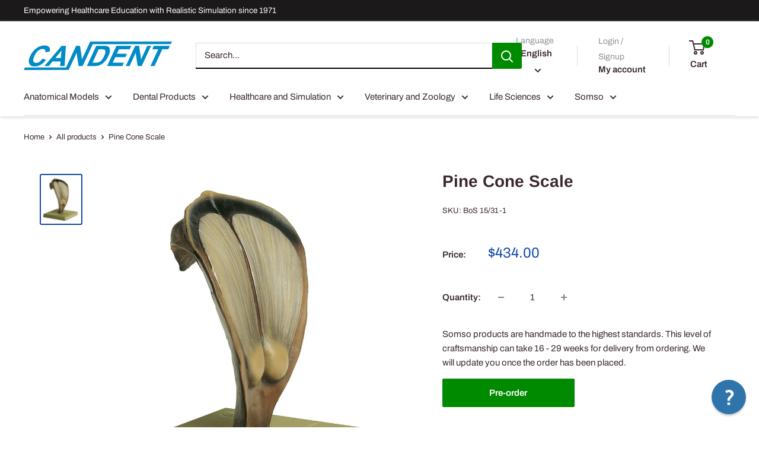

--- FILE ---
content_type: text/html; charset=utf-8
request_url: https://candent.ca/products/pine-cone-scale
body_size: 36095
content:
<!doctype html>

<html class="no-js" lang="en">
  <head>
    <meta charset="utf-8">
    <meta name="viewport" content="width=device-width, initial-scale=1.0, height=device-height, minimum-scale=1.0, maximum-scale=1.0">
    <meta name="theme-color" content="#1148a9">

    <title>Pine Cone Scale</title><meta name="description" content="Pinus silvestris, enlarged approximately 8 times, in SOMSO-PLAST®. After Prof. Dr. W. Weber. Mature seed scale with two-winged seeds. In one piece. On a green base.Dimensions: 18 x 14 x 16 cm | 7.1 x 5.5 x 6.3 in"><link rel="canonical" href="https://candent.ca/products/pine-cone-scale"><link rel="shortcut icon" href="//candent.ca/cdn/shop/files/C_a2651665-be21-43fa-b0f0-1852f9bd1da8_96x96.png?v=1704551704" type="image/png"><link rel="preload" as="style" href="//candent.ca/cdn/shop/t/5/assets/theme.css?v=172946723110846666331712599526">
    <link rel="preload" as="script" href="//candent.ca/cdn/shop/t/5/assets/theme.js?v=100826050309035837771708533894">
    <link rel="preconnect" href="https://cdn.shopify.com">
    <link rel="preconnect" href="https://fonts.shopifycdn.com">
    <link rel="dns-prefetch" href="https://productreviews.shopifycdn.com">
    <link rel="dns-prefetch" href="https://ajax.googleapis.com">
    <link rel="dns-prefetch" href="https://maps.googleapis.com">
    <link rel="dns-prefetch" href="https://maps.gstatic.com">

    <meta property="og:type" content="product">
  <meta property="og:title" content="Pine Cone Scale"><meta property="og:image" content="http://candent.ca/cdn/shop/files/bos15_31_1zn8W0ooY5IVaR_2560x2560_192b94c9-4670-4455-ba7c-367237fc9ca9.jpg?v=1751565309">
    <meta property="og:image:secure_url" content="https://candent.ca/cdn/shop/files/bos15_31_1zn8W0ooY5IVaR_2560x2560_192b94c9-4670-4455-ba7c-367237fc9ca9.jpg?v=1751565309">
    <meta property="og:image:width" content="894">
    <meta property="og:image:height" content="1095"><meta property="product:price:amount" content="434.00">
  <meta property="product:price:currency" content="CAD"><meta property="og:description" content="Pinus silvestris, enlarged approximately 8 times, in SOMSO-PLAST®. After Prof. Dr. W. Weber. Mature seed scale with two-winged seeds. In one piece. On a green base.Dimensions: 18 x 14 x 16 cm | 7.1 x 5.5 x 6.3 in"><meta property="og:url" content="https://candent.ca/products/pine-cone-scale">
<meta property="og:site_name" content="Candent"><meta name="twitter:card" content="summary"><meta name="twitter:title" content="Pine Cone Scale">
  <meta name="twitter:description" content="Pinus silvestris, enlarged approximately 8 times, in SOMSO-PLAST®. After Prof. Dr. W. Weber. Mature seed scale with two-winged seeds. In one piece. On a green base.Dimensions: 18 x 14 x 16 cm | 7.1 x 5.5 x 6.3 in">
  <meta name="twitter:image" content="https://candent.ca/cdn/shop/files/bos15_31_1zn8W0ooY5IVaR_2560x2560_192b94c9-4670-4455-ba7c-367237fc9ca9_600x600_crop_center.jpg?v=1751565309">
    <link rel="preload" href="//candent.ca/cdn/fonts/arimo/arimo_n7.1d2d0638e6a1228d86beb0e10006e3280ccb2d04.woff2" as="font" type="font/woff2" crossorigin><link rel="preload" href="//candent.ca/cdn/fonts/archivo/archivo_n4.dc8d917cc69af0a65ae04d01fd8eeab28a3573c9.woff2" as="font" type="font/woff2" crossorigin><style>
  @font-face {
  font-family: Arimo;
  font-weight: 700;
  font-style: normal;
  font-display: swap;
  src: url("//candent.ca/cdn/fonts/arimo/arimo_n7.1d2d0638e6a1228d86beb0e10006e3280ccb2d04.woff2") format("woff2"),
       url("//candent.ca/cdn/fonts/arimo/arimo_n7.f4b9139e8eac4a17b38b8707044c20f54c3be479.woff") format("woff");
}

  @font-face {
  font-family: Archivo;
  font-weight: 400;
  font-style: normal;
  font-display: swap;
  src: url("//candent.ca/cdn/fonts/archivo/archivo_n4.dc8d917cc69af0a65ae04d01fd8eeab28a3573c9.woff2") format("woff2"),
       url("//candent.ca/cdn/fonts/archivo/archivo_n4.bd6b9c34fdb81d7646836be8065ce3c80a2cc984.woff") format("woff");
}

@font-face {
  font-family: Archivo;
  font-weight: 600;
  font-style: normal;
  font-display: swap;
  src: url("//candent.ca/cdn/fonts/archivo/archivo_n6.06ce7cb3e84f9557d04c35761e39e39ea101fb19.woff2") format("woff2"),
       url("//candent.ca/cdn/fonts/archivo/archivo_n6.5dd16bc207dfc6d25ca8472d89387d828f610453.woff") format("woff");
}

@font-face {
  font-family: Arimo;
  font-weight: 700;
  font-style: italic;
  font-display: swap;
  src: url("//candent.ca/cdn/fonts/arimo/arimo_i7.b9f09537c29041ec8d51f8cdb7c9b8e4f1f82cb1.woff2") format("woff2"),
       url("//candent.ca/cdn/fonts/arimo/arimo_i7.ec659fc855f754fd0b1bd052e606bba1058f73da.woff") format("woff");
}


  @font-face {
  font-family: Archivo;
  font-weight: 700;
  font-style: normal;
  font-display: swap;
  src: url("//candent.ca/cdn/fonts/archivo/archivo_n7.651b020b3543640c100112be6f1c1b8e816c7f13.woff2") format("woff2"),
       url("//candent.ca/cdn/fonts/archivo/archivo_n7.7e9106d320e6594976a7dcb57957f3e712e83c96.woff") format("woff");
}

  @font-face {
  font-family: Archivo;
  font-weight: 400;
  font-style: italic;
  font-display: swap;
  src: url("//candent.ca/cdn/fonts/archivo/archivo_i4.37d8c4e02dc4f8e8b559f47082eb24a5c48c2908.woff2") format("woff2"),
       url("//candent.ca/cdn/fonts/archivo/archivo_i4.839d35d75c605237591e73815270f86ab696602c.woff") format("woff");
}

  @font-face {
  font-family: Archivo;
  font-weight: 700;
  font-style: italic;
  font-display: swap;
  src: url("//candent.ca/cdn/fonts/archivo/archivo_i7.3dc798c6f261b8341dd97dd5c78d97d457c63517.woff2") format("woff2"),
       url("//candent.ca/cdn/fonts/archivo/archivo_i7.3b65e9d326e7379bd5f15bcb927c5d533d950ff6.woff") format("woff");
}


  :root {
    --default-text-font-size : 15px;
    --base-text-font-size    : 15px;
    --heading-font-family    : Arimo, sans-serif;
    --heading-font-weight    : 700;
    --heading-font-style     : normal;
    --text-font-family       : Archivo, sans-serif;
    --text-font-weight       : 400;
    --text-font-style        : normal;
    --text-font-bolder-weight: 600;
    --text-link-decoration   : underline;

    --text-color               : #3a2a2f;
    --text-color-rgb           : 58, 42, 47;
    --heading-color            : #3a2a2f;
    --border-color             : #ffffff;
    --border-color-rgb         : 255, 255, 255;
    --form-border-color        : #f2f2f2;
    --accent-color             : #1148a9;
    --accent-color-rgb         : 17, 72, 169;
    --link-color               : #1148a9;
    --link-color-hover         : #0a2a63;
    --background               : #ffffff;
    --secondary-background     : #ffffff;
    --secondary-background-rgb : 255, 255, 255;
    --accent-background        : rgba(17, 72, 169, 0.08);

    --input-background: #ffffff;

    --error-color       : #f71b1b;
    --error-background  : rgba(247, 27, 27, 0.07);
    --success-color     : #48b448;
    --success-background: rgba(72, 180, 72, 0.11);

    --primary-button-background      : #008a00;
    --primary-button-background-rgb  : 0, 138, 0;
    --primary-button-text-color      : #ffffff;
    --secondary-button-background    : #3a2a2f;
    --secondary-button-background-rgb: 58, 42, 47;
    --secondary-button-text-color    : #ffffff;

    --header-background      : #ffffff;
    --header-text-color      : #3a2a2f;
    --header-light-text-color: #8f8f8f;
    --header-border-color    : rgba(143, 143, 143, 0.3);
    --header-accent-color    : #008a00;

    --footer-background-color:    #ffffff;
    --footer-heading-text-color:  #3a2a2f;
    --footer-body-text-color:     #3a2a2f;
    --footer-body-text-color-rgb: 58, 42, 47;
    --footer-accent-color:        #1148a9;
    --footer-accent-color-rgb:    17, 72, 169;
    --footer-border:              1px solid var(--border-color);
    
    --flickity-arrow-color: #cccccc;--product-on-sale-accent           : #1148a9;
    --product-on-sale-accent-rgb       : 17, 72, 169;
    --product-on-sale-color            : #ffffff;
    --product-in-stock-color           : #008a00;
    --product-low-stock-color          : #ee0000;
    --product-sold-out-color           : #d1d1d4;
    --product-custom-label-1-background: #ff6128;
    --product-custom-label-1-color     : #ffffff;
    --product-custom-label-2-background: #a95ebe;
    --product-custom-label-2-color     : #ffffff;
    --product-review-star-color        : #ffb647;

    --mobile-container-gutter : 20px;
    --desktop-container-gutter: 40px;

    /* Shopify related variables */
    --payment-terms-background-color: #ffffff;
  }
</style>

<script>
  // IE11 does not have support for CSS variables, so we have to polyfill them
  if (!(((window || {}).CSS || {}).supports && window.CSS.supports('(--a: 0)'))) {
    const script = document.createElement('script');
    script.type = 'text/javascript';
    script.src = 'https://cdn.jsdelivr.net/npm/css-vars-ponyfill@2';
    script.onload = function() {
      cssVars({});
    };

    document.getElementsByTagName('head')[0].appendChild(script);
  }
</script>


    <script type='text/javascript' src='/apps/wlm/js/wlm-1.1.js?v=2.0'></script>


 
 









<style type="text/css">.wlm-message-pnf{text-align:center}#wlm-pwd-form{padding:30px 0;text-align:center}#wlm-wrapper{display:inline-block}#wlm-pwd-error{display:none;color:#FB8077;text-align:left;margin-top:10px;font-size:1.3rem}#wlm-pwd-error.wlm-error{border:1px solid #FB8077}#wlm-pwd-form-button{display:inline-block !important;height:auto !important;padding:8px 15px !important;background:black;border-radius:0 !important;color:#fff !important;text-decoration:none !important;vertical-align:top}.wlm-instantclick-fix,.wlm-item-selector{position:absolute;z-index:-999;display:none;height:0;width:0;font-size:0;line-height:0}#wlm-pwd-msg{margin-bottom:20px;text-align:left}#wlm-pwd-msg>p{margin-top:0;margin-bottom:0}.wlm-form-holder{display:flex}#wlm-pwd{border-color:black;border-width:1px;border-right:0;padding:0 10px}#wlm-pwd:focus-visible{outline:0}</style>



















<script type='text/javascript'>wlm.arrHideLinksByAuth.may['tmbE323124'] ='a[href$="/products/saskpolytech-dental-assisting-kit"],a[href*="/products/saskpolytech-dental-assisting-kit/"],a[href*="/products/saskpolytech-dental-assisting-kit?"],a[href*="/products/saskpolytech-dental-assisting-kit#"]';</script><script type='text/javascript'>wlm.arrHideLinksByAuth.may['tmbE323124'] ='a[href$="/products/saskpolytech-dental-assisting-kit"],a[href*="/products/saskpolytech-dental-assisting-kit/"],a[href*="/products/saskpolytech-dental-assisting-kit?"],a[href*="/products/saskpolytech-dental-assisting-kit#"]';</script>



<script type='text/javascript'>wlm.arrHideLinksByAuth.may['Hme5300673'] ='a[href$="/products/saskpolytech-dental-hygiene-kit"],a[href*="/products/saskpolytech-dental-hygiene-kit/"],a[href*="/products/saskpolytech-dental-hygiene-kit?"],a[href*="/products/saskpolytech-dental-hygiene-kit#"]';</script><script type='text/javascript'>wlm.arrHideLinksByAuth.may['Hme5300673'] ='a[href$="/products/saskpolytech-dental-hygiene-kit"],a[href*="/products/saskpolytech-dental-hygiene-kit/"],a[href*="/products/saskpolytech-dental-hygiene-kit?"],a[href*="/products/saskpolytech-dental-hygiene-kit#"]';</script>






<script type='text/javascript'>

wlm.navigateByLocation();

wlm.jq(document).ready(function(){
wlm.removeLinks();
});
</script>


<script>window.performance && window.performance.mark && window.performance.mark('shopify.content_for_header.start');</script><meta id="shopify-digital-wallet" name="shopify-digital-wallet" content="/67726115067/digital_wallets/dialog">
<meta name="shopify-checkout-api-token" content="0b14d4f3131629f141b9aa0f777eeb8a">
<meta id="in-context-paypal-metadata" data-shop-id="67726115067" data-venmo-supported="false" data-environment="production" data-locale="en_US" data-paypal-v4="true" data-currency="CAD">
<link rel="alternate" hreflang="x-default" href="https://candent.ca/products/pine-cone-scale">
<link rel="alternate" hreflang="en" href="https://candent.ca/products/pine-cone-scale">
<link rel="alternate" hreflang="fr" href="https://candent.ca/fr/products/pine-cone-scale">
<link rel="alternate" type="application/json+oembed" href="https://candent.ca/products/pine-cone-scale.oembed">
<script async="async" src="/checkouts/internal/preloads.js?locale=en-CA"></script>
<link rel="preconnect" href="https://shop.app" crossorigin="anonymous">
<script async="async" src="https://shop.app/checkouts/internal/preloads.js?locale=en-CA&shop_id=67726115067" crossorigin="anonymous"></script>
<script id="apple-pay-shop-capabilities" type="application/json">{"shopId":67726115067,"countryCode":"CA","currencyCode":"CAD","merchantCapabilities":["supports3DS"],"merchantId":"gid:\/\/shopify\/Shop\/67726115067","merchantName":"Candent","requiredBillingContactFields":["postalAddress","email","phone"],"requiredShippingContactFields":["postalAddress","email","phone"],"shippingType":"shipping","supportedNetworks":["visa","masterCard","amex","interac","jcb"],"total":{"type":"pending","label":"Candent","amount":"1.00"},"shopifyPaymentsEnabled":true,"supportsSubscriptions":true}</script>
<script id="shopify-features" type="application/json">{"accessToken":"0b14d4f3131629f141b9aa0f777eeb8a","betas":["rich-media-storefront-analytics"],"domain":"candent.ca","predictiveSearch":true,"shopId":67726115067,"locale":"en"}</script>
<script>var Shopify = Shopify || {};
Shopify.shop = "fb9e02-3.myshopify.com";
Shopify.locale = "en";
Shopify.currency = {"active":"CAD","rate":"1.0"};
Shopify.country = "CA";
Shopify.theme = {"name":"Candent -  Warehouse","id":140121211131,"schema_name":"Warehouse","schema_version":"5.1.0","theme_store_id":871,"role":"main"};
Shopify.theme.handle = "null";
Shopify.theme.style = {"id":null,"handle":null};
Shopify.cdnHost = "candent.ca/cdn";
Shopify.routes = Shopify.routes || {};
Shopify.routes.root = "/";</script>
<script type="module">!function(o){(o.Shopify=o.Shopify||{}).modules=!0}(window);</script>
<script>!function(o){function n(){var o=[];function n(){o.push(Array.prototype.slice.apply(arguments))}return n.q=o,n}var t=o.Shopify=o.Shopify||{};t.loadFeatures=n(),t.autoloadFeatures=n()}(window);</script>
<script>
  window.ShopifyPay = window.ShopifyPay || {};
  window.ShopifyPay.apiHost = "shop.app\/pay";
  window.ShopifyPay.redirectState = null;
</script>
<script id="shop-js-analytics" type="application/json">{"pageType":"product"}</script>
<script defer="defer" async type="module" src="//candent.ca/cdn/shopifycloud/shop-js/modules/v2/client.init-shop-cart-sync_BT-GjEfc.en.esm.js"></script>
<script defer="defer" async type="module" src="//candent.ca/cdn/shopifycloud/shop-js/modules/v2/chunk.common_D58fp_Oc.esm.js"></script>
<script defer="defer" async type="module" src="//candent.ca/cdn/shopifycloud/shop-js/modules/v2/chunk.modal_xMitdFEc.esm.js"></script>
<script type="module">
  await import("//candent.ca/cdn/shopifycloud/shop-js/modules/v2/client.init-shop-cart-sync_BT-GjEfc.en.esm.js");
await import("//candent.ca/cdn/shopifycloud/shop-js/modules/v2/chunk.common_D58fp_Oc.esm.js");
await import("//candent.ca/cdn/shopifycloud/shop-js/modules/v2/chunk.modal_xMitdFEc.esm.js");

  window.Shopify.SignInWithShop?.initShopCartSync?.({"fedCMEnabled":true,"windoidEnabled":true});

</script>
<script defer="defer" async type="module" src="//candent.ca/cdn/shopifycloud/shop-js/modules/v2/client.payment-terms_Ci9AEqFq.en.esm.js"></script>
<script defer="defer" async type="module" src="//candent.ca/cdn/shopifycloud/shop-js/modules/v2/chunk.common_D58fp_Oc.esm.js"></script>
<script defer="defer" async type="module" src="//candent.ca/cdn/shopifycloud/shop-js/modules/v2/chunk.modal_xMitdFEc.esm.js"></script>
<script type="module">
  await import("//candent.ca/cdn/shopifycloud/shop-js/modules/v2/client.payment-terms_Ci9AEqFq.en.esm.js");
await import("//candent.ca/cdn/shopifycloud/shop-js/modules/v2/chunk.common_D58fp_Oc.esm.js");
await import("//candent.ca/cdn/shopifycloud/shop-js/modules/v2/chunk.modal_xMitdFEc.esm.js");

  
</script>
<script>
  window.Shopify = window.Shopify || {};
  if (!window.Shopify.featureAssets) window.Shopify.featureAssets = {};
  window.Shopify.featureAssets['shop-js'] = {"shop-cart-sync":["modules/v2/client.shop-cart-sync_DZOKe7Ll.en.esm.js","modules/v2/chunk.common_D58fp_Oc.esm.js","modules/v2/chunk.modal_xMitdFEc.esm.js"],"init-fed-cm":["modules/v2/client.init-fed-cm_B6oLuCjv.en.esm.js","modules/v2/chunk.common_D58fp_Oc.esm.js","modules/v2/chunk.modal_xMitdFEc.esm.js"],"shop-cash-offers":["modules/v2/client.shop-cash-offers_D2sdYoxE.en.esm.js","modules/v2/chunk.common_D58fp_Oc.esm.js","modules/v2/chunk.modal_xMitdFEc.esm.js"],"shop-login-button":["modules/v2/client.shop-login-button_QeVjl5Y3.en.esm.js","modules/v2/chunk.common_D58fp_Oc.esm.js","modules/v2/chunk.modal_xMitdFEc.esm.js"],"pay-button":["modules/v2/client.pay-button_DXTOsIq6.en.esm.js","modules/v2/chunk.common_D58fp_Oc.esm.js","modules/v2/chunk.modal_xMitdFEc.esm.js"],"shop-button":["modules/v2/client.shop-button_DQZHx9pm.en.esm.js","modules/v2/chunk.common_D58fp_Oc.esm.js","modules/v2/chunk.modal_xMitdFEc.esm.js"],"avatar":["modules/v2/client.avatar_BTnouDA3.en.esm.js"],"init-windoid":["modules/v2/client.init-windoid_CR1B-cfM.en.esm.js","modules/v2/chunk.common_D58fp_Oc.esm.js","modules/v2/chunk.modal_xMitdFEc.esm.js"],"init-shop-for-new-customer-accounts":["modules/v2/client.init-shop-for-new-customer-accounts_C_vY_xzh.en.esm.js","modules/v2/client.shop-login-button_QeVjl5Y3.en.esm.js","modules/v2/chunk.common_D58fp_Oc.esm.js","modules/v2/chunk.modal_xMitdFEc.esm.js"],"init-shop-email-lookup-coordinator":["modules/v2/client.init-shop-email-lookup-coordinator_BI7n9ZSv.en.esm.js","modules/v2/chunk.common_D58fp_Oc.esm.js","modules/v2/chunk.modal_xMitdFEc.esm.js"],"init-shop-cart-sync":["modules/v2/client.init-shop-cart-sync_BT-GjEfc.en.esm.js","modules/v2/chunk.common_D58fp_Oc.esm.js","modules/v2/chunk.modal_xMitdFEc.esm.js"],"shop-toast-manager":["modules/v2/client.shop-toast-manager_DiYdP3xc.en.esm.js","modules/v2/chunk.common_D58fp_Oc.esm.js","modules/v2/chunk.modal_xMitdFEc.esm.js"],"init-customer-accounts":["modules/v2/client.init-customer-accounts_D9ZNqS-Q.en.esm.js","modules/v2/client.shop-login-button_QeVjl5Y3.en.esm.js","modules/v2/chunk.common_D58fp_Oc.esm.js","modules/v2/chunk.modal_xMitdFEc.esm.js"],"init-customer-accounts-sign-up":["modules/v2/client.init-customer-accounts-sign-up_iGw4briv.en.esm.js","modules/v2/client.shop-login-button_QeVjl5Y3.en.esm.js","modules/v2/chunk.common_D58fp_Oc.esm.js","modules/v2/chunk.modal_xMitdFEc.esm.js"],"shop-follow-button":["modules/v2/client.shop-follow-button_CqMgW2wH.en.esm.js","modules/v2/chunk.common_D58fp_Oc.esm.js","modules/v2/chunk.modal_xMitdFEc.esm.js"],"checkout-modal":["modules/v2/client.checkout-modal_xHeaAweL.en.esm.js","modules/v2/chunk.common_D58fp_Oc.esm.js","modules/v2/chunk.modal_xMitdFEc.esm.js"],"shop-login":["modules/v2/client.shop-login_D91U-Q7h.en.esm.js","modules/v2/chunk.common_D58fp_Oc.esm.js","modules/v2/chunk.modal_xMitdFEc.esm.js"],"lead-capture":["modules/v2/client.lead-capture_BJmE1dJe.en.esm.js","modules/v2/chunk.common_D58fp_Oc.esm.js","modules/v2/chunk.modal_xMitdFEc.esm.js"],"payment-terms":["modules/v2/client.payment-terms_Ci9AEqFq.en.esm.js","modules/v2/chunk.common_D58fp_Oc.esm.js","modules/v2/chunk.modal_xMitdFEc.esm.js"]};
</script>
<script id="__st">var __st={"a":67726115067,"offset":-18000,"reqid":"65257390-920a-4262-a156-794b5eeef0c6-1769177023","pageurl":"candent.ca\/products\/pine-cone-scale","u":"4e8cf48fc6fd","p":"product","rtyp":"product","rid":8439677419771};</script>
<script>window.ShopifyPaypalV4VisibilityTracking = true;</script>
<script id="captcha-bootstrap">!function(){'use strict';const t='contact',e='account',n='new_comment',o=[[t,t],['blogs',n],['comments',n],[t,'customer']],c=[[e,'customer_login'],[e,'guest_login'],[e,'recover_customer_password'],[e,'create_customer']],r=t=>t.map((([t,e])=>`form[action*='/${t}']:not([data-nocaptcha='true']) input[name='form_type'][value='${e}']`)).join(','),a=t=>()=>t?[...document.querySelectorAll(t)].map((t=>t.form)):[];function s(){const t=[...o],e=r(t);return a(e)}const i='password',u='form_key',d=['recaptcha-v3-token','g-recaptcha-response','h-captcha-response',i],f=()=>{try{return window.sessionStorage}catch{return}},m='__shopify_v',_=t=>t.elements[u];function p(t,e,n=!1){try{const o=window.sessionStorage,c=JSON.parse(o.getItem(e)),{data:r}=function(t){const{data:e,action:n}=t;return t[m]||n?{data:e,action:n}:{data:t,action:n}}(c);for(const[e,n]of Object.entries(r))t.elements[e]&&(t.elements[e].value=n);n&&o.removeItem(e)}catch(o){console.error('form repopulation failed',{error:o})}}const l='form_type',E='cptcha';function T(t){t.dataset[E]=!0}const w=window,h=w.document,L='Shopify',v='ce_forms',y='captcha';let A=!1;((t,e)=>{const n=(g='f06e6c50-85a8-45c8-87d0-21a2b65856fe',I='https://cdn.shopify.com/shopifycloud/storefront-forms-hcaptcha/ce_storefront_forms_captcha_hcaptcha.v1.5.2.iife.js',D={infoText:'Protected by hCaptcha',privacyText:'Privacy',termsText:'Terms'},(t,e,n)=>{const o=w[L][v],c=o.bindForm;if(c)return c(t,g,e,D).then(n);var r;o.q.push([[t,g,e,D],n]),r=I,A||(h.body.append(Object.assign(h.createElement('script'),{id:'captcha-provider',async:!0,src:r})),A=!0)});var g,I,D;w[L]=w[L]||{},w[L][v]=w[L][v]||{},w[L][v].q=[],w[L][y]=w[L][y]||{},w[L][y].protect=function(t,e){n(t,void 0,e),T(t)},Object.freeze(w[L][y]),function(t,e,n,w,h,L){const[v,y,A,g]=function(t,e,n){const i=e?o:[],u=t?c:[],d=[...i,...u],f=r(d),m=r(i),_=r(d.filter((([t,e])=>n.includes(e))));return[a(f),a(m),a(_),s()]}(w,h,L),I=t=>{const e=t.target;return e instanceof HTMLFormElement?e:e&&e.form},D=t=>v().includes(t);t.addEventListener('submit',(t=>{const e=I(t);if(!e)return;const n=D(e)&&!e.dataset.hcaptchaBound&&!e.dataset.recaptchaBound,o=_(e),c=g().includes(e)&&(!o||!o.value);(n||c)&&t.preventDefault(),c&&!n&&(function(t){try{if(!f())return;!function(t){const e=f();if(!e)return;const n=_(t);if(!n)return;const o=n.value;o&&e.removeItem(o)}(t);const e=Array.from(Array(32),(()=>Math.random().toString(36)[2])).join('');!function(t,e){_(t)||t.append(Object.assign(document.createElement('input'),{type:'hidden',name:u})),t.elements[u].value=e}(t,e),function(t,e){const n=f();if(!n)return;const o=[...t.querySelectorAll(`input[type='${i}']`)].map((({name:t})=>t)),c=[...d,...o],r={};for(const[a,s]of new FormData(t).entries())c.includes(a)||(r[a]=s);n.setItem(e,JSON.stringify({[m]:1,action:t.action,data:r}))}(t,e)}catch(e){console.error('failed to persist form',e)}}(e),e.submit())}));const S=(t,e)=>{t&&!t.dataset[E]&&(n(t,e.some((e=>e===t))),T(t))};for(const o of['focusin','change'])t.addEventListener(o,(t=>{const e=I(t);D(e)&&S(e,y())}));const B=e.get('form_key'),M=e.get(l),P=B&&M;t.addEventListener('DOMContentLoaded',(()=>{const t=y();if(P)for(const e of t)e.elements[l].value===M&&p(e,B);[...new Set([...A(),...v().filter((t=>'true'===t.dataset.shopifyCaptcha))])].forEach((e=>S(e,t)))}))}(h,new URLSearchParams(w.location.search),n,t,e,['guest_login'])})(!0,!0)}();</script>
<script integrity="sha256-4kQ18oKyAcykRKYeNunJcIwy7WH5gtpwJnB7kiuLZ1E=" data-source-attribution="shopify.loadfeatures" defer="defer" src="//candent.ca/cdn/shopifycloud/storefront/assets/storefront/load_feature-a0a9edcb.js" crossorigin="anonymous"></script>
<script crossorigin="anonymous" defer="defer" src="//candent.ca/cdn/shopifycloud/storefront/assets/shopify_pay/storefront-65b4c6d7.js?v=20250812"></script>
<script data-source-attribution="shopify.dynamic_checkout.dynamic.init">var Shopify=Shopify||{};Shopify.PaymentButton=Shopify.PaymentButton||{isStorefrontPortableWallets:!0,init:function(){window.Shopify.PaymentButton.init=function(){};var t=document.createElement("script");t.src="https://candent.ca/cdn/shopifycloud/portable-wallets/latest/portable-wallets.en.js",t.type="module",document.head.appendChild(t)}};
</script>
<script data-source-attribution="shopify.dynamic_checkout.buyer_consent">
  function portableWalletsHideBuyerConsent(e){var t=document.getElementById("shopify-buyer-consent"),n=document.getElementById("shopify-subscription-policy-button");t&&n&&(t.classList.add("hidden"),t.setAttribute("aria-hidden","true"),n.removeEventListener("click",e))}function portableWalletsShowBuyerConsent(e){var t=document.getElementById("shopify-buyer-consent"),n=document.getElementById("shopify-subscription-policy-button");t&&n&&(t.classList.remove("hidden"),t.removeAttribute("aria-hidden"),n.addEventListener("click",e))}window.Shopify?.PaymentButton&&(window.Shopify.PaymentButton.hideBuyerConsent=portableWalletsHideBuyerConsent,window.Shopify.PaymentButton.showBuyerConsent=portableWalletsShowBuyerConsent);
</script>
<script data-source-attribution="shopify.dynamic_checkout.cart.bootstrap">document.addEventListener("DOMContentLoaded",(function(){function t(){return document.querySelector("shopify-accelerated-checkout-cart, shopify-accelerated-checkout")}if(t())Shopify.PaymentButton.init();else{new MutationObserver((function(e,n){t()&&(Shopify.PaymentButton.init(),n.disconnect())})).observe(document.body,{childList:!0,subtree:!0})}}));
</script>
<script id='scb4127' type='text/javascript' async='' src='https://candent.ca/cdn/shopifycloud/privacy-banner/storefront-banner.js'></script><link id="shopify-accelerated-checkout-styles" rel="stylesheet" media="screen" href="https://candent.ca/cdn/shopifycloud/portable-wallets/latest/accelerated-checkout-backwards-compat.css" crossorigin="anonymous">
<style id="shopify-accelerated-checkout-cart">
        #shopify-buyer-consent {
  margin-top: 1em;
  display: inline-block;
  width: 100%;
}

#shopify-buyer-consent.hidden {
  display: none;
}

#shopify-subscription-policy-button {
  background: none;
  border: none;
  padding: 0;
  text-decoration: underline;
  font-size: inherit;
  cursor: pointer;
}

#shopify-subscription-policy-button::before {
  box-shadow: none;
}

      </style>

<script>window.performance && window.performance.mark && window.performance.mark('shopify.content_for_header.end');</script>

    <link rel="stylesheet" href="//candent.ca/cdn/shop/t/5/assets/theme.css?v=172946723110846666331712599526">

    
  <script type="application/ld+json">
  {
    "@context": "https://schema.org",
    "@type": "Product",
    "productID": 8439677419771,
    "offers": [{
          "@type": "Offer",
          "name": "Default Title",
          "availability":"https://schema.org/InStock",
          "price": 434.0,
          "priceCurrency": "CAD",
          "priceValidUntil": "2026-02-02","sku": "BoS 15\/31-1",
          "url": "/products/pine-cone-scale?variant=45627553251579"
        }
],"brand": {
      "@type": "Brand",
      "name": "Somso"
    },
    "name": "Pine Cone Scale",
    "description": "Pinus silvestris, enlarged approximately 8 times, in SOMSO-PLAST®. After Prof. Dr. W. Weber. Mature seed scale with two-winged seeds. In one piece. On a green base.Dimensions: 18 x 14 x 16 cm | 7.1 x 5.5 x 6.3 in",
    "category": "",
    "url": "/products/pine-cone-scale",
    "sku": "BoS 15\/31-1",
    "image": {
      "@type": "ImageObject",
      "url": "https://candent.ca/cdn/shop/files/bos15_31_1zn8W0ooY5IVaR_2560x2560_192b94c9-4670-4455-ba7c-367237fc9ca9.jpg?v=1751565309&width=1024",
      "image": "https://candent.ca/cdn/shop/files/bos15_31_1zn8W0ooY5IVaR_2560x2560_192b94c9-4670-4455-ba7c-367237fc9ca9.jpg?v=1751565309&width=1024",
      "name": "",
      "width": "1024",
      "height": "1024"
    }
  }
  </script>



  <script type="application/ld+json">
  {
    "@context": "https://schema.org",
    "@type": "BreadcrumbList",
  "itemListElement": [{
      "@type": "ListItem",
      "position": 1,
      "name": "Home",
      "item": "https://candent.ca"
    },{
          "@type": "ListItem",
          "position": 2,
          "name": "Pine Cone Scale",
          "item": "https://candent.ca/products/pine-cone-scale"
        }]
  }
  </script>



    <script>
      // This allows to expose several variables to the global scope, to be used in scripts
      window.theme = {
        pageType: "product",
        cartCount: 0,
        moneyFormat: "${{amount}}",
        moneyWithCurrencyFormat: "${{amount}} CAD",
        currencyCodeEnabled: false,
        showDiscount: true,
        discountMode: "percentage",
        cartType: "drawer"
      };

      window.routes = {
        rootUrl: "\/",
        rootUrlWithoutSlash: '',
        cartUrl: "\/cart",
        cartAddUrl: "\/cart\/add",
        cartChangeUrl: "\/cart\/change",
        searchUrl: "\/search",
        productRecommendationsUrl: "\/recommendations\/products"
      };

      window.languages = {
        productRegularPrice: "Regular price",
        productSalePrice: "Sale price",
        collectionOnSaleLabel: "Save {{savings}}",
        productFormUnavailable: "Unavailable",
        productFormAddToCart: "Add to cart",
        productFormPreOrder: "Pre-order",
        productFormSoldOut: "Sold out",
        productAdded: "Product has been added to your cart",
        productAddedShort: "Added!",
        shippingEstimatorNoResults: "No shipping could be found for your address.",
        shippingEstimatorOneResult: "There is one shipping rate for your address:",
        shippingEstimatorMultipleResults: "There are {{count}} shipping rates for your address:",
        shippingEstimatorErrors: "There are some errors:"
      };

      document.documentElement.className = document.documentElement.className.replace('no-js', 'js');
    </script><script src="//candent.ca/cdn/shop/t/5/assets/theme.js?v=100826050309035837771708533894" defer></script>
    <script src="//candent.ca/cdn/shop/t/5/assets/custom.js?v=102476495355921946141708533894" defer></script><script>
        (function () {
          window.onpageshow = function() {
            // We force re-freshing the cart content onpageshow, as most browsers will serve a cache copy when hitting the
            // back button, which cause staled data
            document.documentElement.dispatchEvent(new CustomEvent('cart:refresh', {
              bubbles: true,
              detail: {scrollToTop: false}
            }));
          };
        })();
      </script><!-- BEGIN app block: shopify://apps/reamaze-live-chat-helpdesk/blocks/reamaze-config/ef7a830c-d722-47c6-883b-11db06c95733 -->

  <script type="text/javascript" async src="https://cdn.reamaze.com/assets/reamaze-loader.js"></script>

  <script type="text/javascript">
    var _support = _support || { 'ui': {}, 'user': {} };
    _support.account = 'candent';
  </script>

  

  
    <!-- reamaze_embeddable_29485_s -->
<!-- Embeddable - Candent Chat / Contact Form Shoutbox -->
<script type="text/javascript">
  if (!document.querySelector('script[src=\'https://cdn.reamaze.com/assets/reamaze-loader.js\']')) {
    var rmzScript = document.createElement('script');
    rmzScript.async = true;
    rmzScript.setAttribute('src', 'https://cdn.reamaze.com/assets/reamaze-loader.js');
    document.head.appendChild(rmzScript);
  }

  var _support = _support || { 'ui': {}, 'user': {} };
  _support['account'] = 'candent';
  _support['ui']['contactMode'] = 'anonymous';
  _support['ui']['enableKb'] = 'true';
  _support['ui']['styles'] = {
    widgetColor: 'rgb(36, 110, 167)',
  };
  _support['ui']['shoutboxFacesMode'] = 'default';
  _support['ui']['shoutboxHeaderLogo'] = true;
  _support['ui']['widget'] = {
    icon: 'help',
    displayOn: 'all',
    fontSize: 'default',
    allowBotProcessing: true,
    slug: 'candent-chat-slash-contact-form-shoutbox',
    label: {
      text: 'Let us know if you have any questions!',
      mode: "none",
      delay: 3,
      duration: 10,
    },
    position: 'bottom-right',
    mobilePosition: 'bottom-right'
  };
  _support['apps'] = {
    faq: {"enabled":true},
    recentConversations: {},
    orders: {"enabled":true,"no_tracking_number":"Not available at this time"}
  };
</script>
<!-- reamaze_embeddable_29485_e -->

  





<!-- END app block --><!-- BEGIN app block: shopify://apps/klaviyo-email-marketing-sms/blocks/klaviyo-onsite-embed/2632fe16-c075-4321-a88b-50b567f42507 -->












  <script async src="https://static.klaviyo.com/onsite/js/RqVf3P/klaviyo.js?company_id=RqVf3P"></script>
  <script>!function(){if(!window.klaviyo){window._klOnsite=window._klOnsite||[];try{window.klaviyo=new Proxy({},{get:function(n,i){return"push"===i?function(){var n;(n=window._klOnsite).push.apply(n,arguments)}:function(){for(var n=arguments.length,o=new Array(n),w=0;w<n;w++)o[w]=arguments[w];var t="function"==typeof o[o.length-1]?o.pop():void 0,e=new Promise((function(n){window._klOnsite.push([i].concat(o,[function(i){t&&t(i),n(i)}]))}));return e}}})}catch(n){window.klaviyo=window.klaviyo||[],window.klaviyo.push=function(){var n;(n=window._klOnsite).push.apply(n,arguments)}}}}();</script>

  
    <script id="viewed_product">
      if (item == null) {
        var _learnq = _learnq || [];

        var MetafieldReviews = null
        var MetafieldYotpoRating = null
        var MetafieldYotpoCount = null
        var MetafieldLooxRating = null
        var MetafieldLooxCount = null
        var okendoProduct = null
        var okendoProductReviewCount = null
        var okendoProductReviewAverageValue = null
        try {
          // The following fields are used for Customer Hub recently viewed in order to add reviews.
          // This information is not part of __kla_viewed. Instead, it is part of __kla_viewed_reviewed_items
          MetafieldReviews = {};
          MetafieldYotpoRating = null
          MetafieldYotpoCount = null
          MetafieldLooxRating = null
          MetafieldLooxCount = null

          okendoProduct = null
          // If the okendo metafield is not legacy, it will error, which then requires the new json formatted data
          if (okendoProduct && 'error' in okendoProduct) {
            okendoProduct = null
          }
          okendoProductReviewCount = okendoProduct ? okendoProduct.reviewCount : null
          okendoProductReviewAverageValue = okendoProduct ? okendoProduct.reviewAverageValue : null
        } catch (error) {
          console.error('Error in Klaviyo onsite reviews tracking:', error);
        }

        var item = {
          Name: "Pine Cone Scale",
          ProductID: 8439677419771,
          Categories: ["Botanical Models"],
          ImageURL: "https://candent.ca/cdn/shop/files/bos15_31_1zn8W0ooY5IVaR_2560x2560_192b94c9-4670-4455-ba7c-367237fc9ca9_grande.jpg?v=1751565309",
          URL: "https://candent.ca/products/pine-cone-scale",
          Brand: "Somso",
          Price: "$434.00",
          Value: "434.00",
          CompareAtPrice: "$0.00"
        };
        _learnq.push(['track', 'Viewed Product', item]);
        _learnq.push(['trackViewedItem', {
          Title: item.Name,
          ItemId: item.ProductID,
          Categories: item.Categories,
          ImageUrl: item.ImageURL,
          Url: item.URL,
          Metadata: {
            Brand: item.Brand,
            Price: item.Price,
            Value: item.Value,
            CompareAtPrice: item.CompareAtPrice
          },
          metafields:{
            reviews: MetafieldReviews,
            yotpo:{
              rating: MetafieldYotpoRating,
              count: MetafieldYotpoCount,
            },
            loox:{
              rating: MetafieldLooxRating,
              count: MetafieldLooxCount,
            },
            okendo: {
              rating: okendoProductReviewAverageValue,
              count: okendoProductReviewCount,
            }
          }
        }]);
      }
    </script>
  




  <script>
    window.klaviyoReviewsProductDesignMode = false
  </script>







<!-- END app block --><!-- BEGIN app block: shopify://apps/easy-wholesale/blocks/wholesale-embed-product-widget/c6525ccf-51e5-4e20-978f-8d080c13d285 --><link href="//cdn.shopify.com/extensions/019bb8bc-ac73-7ff2-9cca-c29f8447fb38/wholesale-new-90/assets/wholesale-2.5.2.min.css" rel="stylesheet" type="text/css" media="all" />
<!-- BEGIN app snippet: wholesale-product -->


<!-- END app snippet -->

<!-- END app block --><script src="https://cdn.shopify.com/extensions/019bb8bc-ac73-7ff2-9cca-c29f8447fb38/wholesale-new-90/assets/wholesale-2.6.0.min.js" type="text/javascript" defer="defer"></script>
<link href="https://monorail-edge.shopifysvc.com" rel="dns-prefetch">
<script>(function(){if ("sendBeacon" in navigator && "performance" in window) {try {var session_token_from_headers = performance.getEntriesByType('navigation')[0].serverTiming.find(x => x.name == '_s').description;} catch {var session_token_from_headers = undefined;}var session_cookie_matches = document.cookie.match(/_shopify_s=([^;]*)/);var session_token_from_cookie = session_cookie_matches && session_cookie_matches.length === 2 ? session_cookie_matches[1] : "";var session_token = session_token_from_headers || session_token_from_cookie || "";function handle_abandonment_event(e) {var entries = performance.getEntries().filter(function(entry) {return /monorail-edge.shopifysvc.com/.test(entry.name);});if (!window.abandonment_tracked && entries.length === 0) {window.abandonment_tracked = true;var currentMs = Date.now();var navigation_start = performance.timing.navigationStart;var payload = {shop_id: 67726115067,url: window.location.href,navigation_start,duration: currentMs - navigation_start,session_token,page_type: "product"};window.navigator.sendBeacon("https://monorail-edge.shopifysvc.com/v1/produce", JSON.stringify({schema_id: "online_store_buyer_site_abandonment/1.1",payload: payload,metadata: {event_created_at_ms: currentMs,event_sent_at_ms: currentMs}}));}}window.addEventListener('pagehide', handle_abandonment_event);}}());</script>
<script id="web-pixels-manager-setup">(function e(e,d,r,n,o){if(void 0===o&&(o={}),!Boolean(null===(a=null===(i=window.Shopify)||void 0===i?void 0:i.analytics)||void 0===a?void 0:a.replayQueue)){var i,a;window.Shopify=window.Shopify||{};var t=window.Shopify;t.analytics=t.analytics||{};var s=t.analytics;s.replayQueue=[],s.publish=function(e,d,r){return s.replayQueue.push([e,d,r]),!0};try{self.performance.mark("wpm:start")}catch(e){}var l=function(){var e={modern:/Edge?\/(1{2}[4-9]|1[2-9]\d|[2-9]\d{2}|\d{4,})\.\d+(\.\d+|)|Firefox\/(1{2}[4-9]|1[2-9]\d|[2-9]\d{2}|\d{4,})\.\d+(\.\d+|)|Chrom(ium|e)\/(9{2}|\d{3,})\.\d+(\.\d+|)|(Maci|X1{2}).+ Version\/(15\.\d+|(1[6-9]|[2-9]\d|\d{3,})\.\d+)([,.]\d+|)( \(\w+\)|)( Mobile\/\w+|) Safari\/|Chrome.+OPR\/(9{2}|\d{3,})\.\d+\.\d+|(CPU[ +]OS|iPhone[ +]OS|CPU[ +]iPhone|CPU IPhone OS|CPU iPad OS)[ +]+(15[._]\d+|(1[6-9]|[2-9]\d|\d{3,})[._]\d+)([._]\d+|)|Android:?[ /-](13[3-9]|1[4-9]\d|[2-9]\d{2}|\d{4,})(\.\d+|)(\.\d+|)|Android.+Firefox\/(13[5-9]|1[4-9]\d|[2-9]\d{2}|\d{4,})\.\d+(\.\d+|)|Android.+Chrom(ium|e)\/(13[3-9]|1[4-9]\d|[2-9]\d{2}|\d{4,})\.\d+(\.\d+|)|SamsungBrowser\/([2-9]\d|\d{3,})\.\d+/,legacy:/Edge?\/(1[6-9]|[2-9]\d|\d{3,})\.\d+(\.\d+|)|Firefox\/(5[4-9]|[6-9]\d|\d{3,})\.\d+(\.\d+|)|Chrom(ium|e)\/(5[1-9]|[6-9]\d|\d{3,})\.\d+(\.\d+|)([\d.]+$|.*Safari\/(?![\d.]+ Edge\/[\d.]+$))|(Maci|X1{2}).+ Version\/(10\.\d+|(1[1-9]|[2-9]\d|\d{3,})\.\d+)([,.]\d+|)( \(\w+\)|)( Mobile\/\w+|) Safari\/|Chrome.+OPR\/(3[89]|[4-9]\d|\d{3,})\.\d+\.\d+|(CPU[ +]OS|iPhone[ +]OS|CPU[ +]iPhone|CPU IPhone OS|CPU iPad OS)[ +]+(10[._]\d+|(1[1-9]|[2-9]\d|\d{3,})[._]\d+)([._]\d+|)|Android:?[ /-](13[3-9]|1[4-9]\d|[2-9]\d{2}|\d{4,})(\.\d+|)(\.\d+|)|Mobile Safari.+OPR\/([89]\d|\d{3,})\.\d+\.\d+|Android.+Firefox\/(13[5-9]|1[4-9]\d|[2-9]\d{2}|\d{4,})\.\d+(\.\d+|)|Android.+Chrom(ium|e)\/(13[3-9]|1[4-9]\d|[2-9]\d{2}|\d{4,})\.\d+(\.\d+|)|Android.+(UC? ?Browser|UCWEB|U3)[ /]?(15\.([5-9]|\d{2,})|(1[6-9]|[2-9]\d|\d{3,})\.\d+)\.\d+|SamsungBrowser\/(5\.\d+|([6-9]|\d{2,})\.\d+)|Android.+MQ{2}Browser\/(14(\.(9|\d{2,})|)|(1[5-9]|[2-9]\d|\d{3,})(\.\d+|))(\.\d+|)|K[Aa][Ii]OS\/(3\.\d+|([4-9]|\d{2,})\.\d+)(\.\d+|)/},d=e.modern,r=e.legacy,n=navigator.userAgent;return n.match(d)?"modern":n.match(r)?"legacy":"unknown"}(),u="modern"===l?"modern":"legacy",c=(null!=n?n:{modern:"",legacy:""})[u],f=function(e){return[e.baseUrl,"/wpm","/b",e.hashVersion,"modern"===e.buildTarget?"m":"l",".js"].join("")}({baseUrl:d,hashVersion:r,buildTarget:u}),m=function(e){var d=e.version,r=e.bundleTarget,n=e.surface,o=e.pageUrl,i=e.monorailEndpoint;return{emit:function(e){var a=e.status,t=e.errorMsg,s=(new Date).getTime(),l=JSON.stringify({metadata:{event_sent_at_ms:s},events:[{schema_id:"web_pixels_manager_load/3.1",payload:{version:d,bundle_target:r,page_url:o,status:a,surface:n,error_msg:t},metadata:{event_created_at_ms:s}}]});if(!i)return console&&console.warn&&console.warn("[Web Pixels Manager] No Monorail endpoint provided, skipping logging."),!1;try{return self.navigator.sendBeacon.bind(self.navigator)(i,l)}catch(e){}var u=new XMLHttpRequest;try{return u.open("POST",i,!0),u.setRequestHeader("Content-Type","text/plain"),u.send(l),!0}catch(e){return console&&console.warn&&console.warn("[Web Pixels Manager] Got an unhandled error while logging to Monorail."),!1}}}}({version:r,bundleTarget:l,surface:e.surface,pageUrl:self.location.href,monorailEndpoint:e.monorailEndpoint});try{o.browserTarget=l,function(e){var d=e.src,r=e.async,n=void 0===r||r,o=e.onload,i=e.onerror,a=e.sri,t=e.scriptDataAttributes,s=void 0===t?{}:t,l=document.createElement("script"),u=document.querySelector("head"),c=document.querySelector("body");if(l.async=n,l.src=d,a&&(l.integrity=a,l.crossOrigin="anonymous"),s)for(var f in s)if(Object.prototype.hasOwnProperty.call(s,f))try{l.dataset[f]=s[f]}catch(e){}if(o&&l.addEventListener("load",o),i&&l.addEventListener("error",i),u)u.appendChild(l);else{if(!c)throw new Error("Did not find a head or body element to append the script");c.appendChild(l)}}({src:f,async:!0,onload:function(){if(!function(){var e,d;return Boolean(null===(d=null===(e=window.Shopify)||void 0===e?void 0:e.analytics)||void 0===d?void 0:d.initialized)}()){var d=window.webPixelsManager.init(e)||void 0;if(d){var r=window.Shopify.analytics;r.replayQueue.forEach((function(e){var r=e[0],n=e[1],o=e[2];d.publishCustomEvent(r,n,o)})),r.replayQueue=[],r.publish=d.publishCustomEvent,r.visitor=d.visitor,r.initialized=!0}}},onerror:function(){return m.emit({status:"failed",errorMsg:"".concat(f," has failed to load")})},sri:function(e){var d=/^sha384-[A-Za-z0-9+/=]+$/;return"string"==typeof e&&d.test(e)}(c)?c:"",scriptDataAttributes:o}),m.emit({status:"loading"})}catch(e){m.emit({status:"failed",errorMsg:(null==e?void 0:e.message)||"Unknown error"})}}})({shopId: 67726115067,storefrontBaseUrl: "https://candent.ca",extensionsBaseUrl: "https://extensions.shopifycdn.com/cdn/shopifycloud/web-pixels-manager",monorailEndpoint: "https://monorail-edge.shopifysvc.com/unstable/produce_batch",surface: "storefront-renderer",enabledBetaFlags: ["2dca8a86"],webPixelsConfigList: [{"id":"1778483451","configuration":"{\"pixel_id\":\"2819241408363651\",\"pixel_type\":\"facebook_pixel\"}","eventPayloadVersion":"v1","runtimeContext":"OPEN","scriptVersion":"ca16bc87fe92b6042fbaa3acc2fbdaa6","type":"APP","apiClientId":2329312,"privacyPurposes":["ANALYTICS","MARKETING","SALE_OF_DATA"],"dataSharingAdjustments":{"protectedCustomerApprovalScopes":["read_customer_address","read_customer_email","read_customer_name","read_customer_personal_data","read_customer_phone"]}},{"id":"1694269691","configuration":"{\"accountID\":\"RqVf3P\",\"webPixelConfig\":\"eyJlbmFibGVBZGRlZFRvQ2FydEV2ZW50cyI6IHRydWV9\"}","eventPayloadVersion":"v1","runtimeContext":"STRICT","scriptVersion":"524f6c1ee37bacdca7657a665bdca589","type":"APP","apiClientId":123074,"privacyPurposes":["ANALYTICS","MARKETING"],"dataSharingAdjustments":{"protectedCustomerApprovalScopes":["read_customer_address","read_customer_email","read_customer_name","read_customer_personal_data","read_customer_phone"]}},{"id":"918290683","configuration":"{\"config\":\"{\\\"google_tag_ids\\\":[\\\"G-FLYWKF9DG0\\\",\\\"GT-NNZGTKCJ\\\"],\\\"target_country\\\":\\\"CA\\\",\\\"gtag_events\\\":[{\\\"type\\\":\\\"search\\\",\\\"action_label\\\":\\\"G-FLYWKF9DG0\\\"},{\\\"type\\\":\\\"begin_checkout\\\",\\\"action_label\\\":\\\"G-FLYWKF9DG0\\\"},{\\\"type\\\":\\\"view_item\\\",\\\"action_label\\\":[\\\"G-FLYWKF9DG0\\\",\\\"MC-XF0LEN2VHS\\\"]},{\\\"type\\\":\\\"purchase\\\",\\\"action_label\\\":[\\\"G-FLYWKF9DG0\\\",\\\"MC-XF0LEN2VHS\\\"]},{\\\"type\\\":\\\"page_view\\\",\\\"action_label\\\":[\\\"G-FLYWKF9DG0\\\",\\\"MC-XF0LEN2VHS\\\"]},{\\\"type\\\":\\\"add_payment_info\\\",\\\"action_label\\\":\\\"G-FLYWKF9DG0\\\"},{\\\"type\\\":\\\"add_to_cart\\\",\\\"action_label\\\":\\\"G-FLYWKF9DG0\\\"}],\\\"enable_monitoring_mode\\\":false}\"}","eventPayloadVersion":"v1","runtimeContext":"OPEN","scriptVersion":"b2a88bafab3e21179ed38636efcd8a93","type":"APP","apiClientId":1780363,"privacyPurposes":[],"dataSharingAdjustments":{"protectedCustomerApprovalScopes":["read_customer_address","read_customer_email","read_customer_name","read_customer_personal_data","read_customer_phone"]}},{"id":"shopify-app-pixel","configuration":"{}","eventPayloadVersion":"v1","runtimeContext":"STRICT","scriptVersion":"0450","apiClientId":"shopify-pixel","type":"APP","privacyPurposes":["ANALYTICS","MARKETING"]},{"id":"shopify-custom-pixel","eventPayloadVersion":"v1","runtimeContext":"LAX","scriptVersion":"0450","apiClientId":"shopify-pixel","type":"CUSTOM","privacyPurposes":["ANALYTICS","MARKETING"]}],isMerchantRequest: false,initData: {"shop":{"name":"Candent","paymentSettings":{"currencyCode":"CAD"},"myshopifyDomain":"fb9e02-3.myshopify.com","countryCode":"CA","storefrontUrl":"https:\/\/candent.ca"},"customer":null,"cart":null,"checkout":null,"productVariants":[{"price":{"amount":434.0,"currencyCode":"CAD"},"product":{"title":"Pine Cone Scale","vendor":"Somso","id":"8439677419771","untranslatedTitle":"Pine Cone Scale","url":"\/products\/pine-cone-scale","type":""},"id":"45627553251579","image":{"src":"\/\/candent.ca\/cdn\/shop\/files\/bos15_31_1zn8W0ooY5IVaR_2560x2560_192b94c9-4670-4455-ba7c-367237fc9ca9.jpg?v=1751565309"},"sku":"BoS 15\/31-1","title":"Default Title","untranslatedTitle":"Default Title"}],"purchasingCompany":null},},"https://candent.ca/cdn","fcfee988w5aeb613cpc8e4bc33m6693e112",{"modern":"","legacy":""},{"shopId":"67726115067","storefrontBaseUrl":"https:\/\/candent.ca","extensionBaseUrl":"https:\/\/extensions.shopifycdn.com\/cdn\/shopifycloud\/web-pixels-manager","surface":"storefront-renderer","enabledBetaFlags":"[\"2dca8a86\"]","isMerchantRequest":"false","hashVersion":"fcfee988w5aeb613cpc8e4bc33m6693e112","publish":"custom","events":"[[\"page_viewed\",{}],[\"product_viewed\",{\"productVariant\":{\"price\":{\"amount\":434.0,\"currencyCode\":\"CAD\"},\"product\":{\"title\":\"Pine Cone Scale\",\"vendor\":\"Somso\",\"id\":\"8439677419771\",\"untranslatedTitle\":\"Pine Cone Scale\",\"url\":\"\/products\/pine-cone-scale\",\"type\":\"\"},\"id\":\"45627553251579\",\"image\":{\"src\":\"\/\/candent.ca\/cdn\/shop\/files\/bos15_31_1zn8W0ooY5IVaR_2560x2560_192b94c9-4670-4455-ba7c-367237fc9ca9.jpg?v=1751565309\"},\"sku\":\"BoS 15\/31-1\",\"title\":\"Default Title\",\"untranslatedTitle\":\"Default Title\"}}]]"});</script><script>
  window.ShopifyAnalytics = window.ShopifyAnalytics || {};
  window.ShopifyAnalytics.meta = window.ShopifyAnalytics.meta || {};
  window.ShopifyAnalytics.meta.currency = 'CAD';
  var meta = {"product":{"id":8439677419771,"gid":"gid:\/\/shopify\/Product\/8439677419771","vendor":"Somso","type":"","handle":"pine-cone-scale","variants":[{"id":45627553251579,"price":43400,"name":"Pine Cone Scale","public_title":null,"sku":"BoS 15\/31-1"}],"remote":false},"page":{"pageType":"product","resourceType":"product","resourceId":8439677419771,"requestId":"65257390-920a-4262-a156-794b5eeef0c6-1769177023"}};
  for (var attr in meta) {
    window.ShopifyAnalytics.meta[attr] = meta[attr];
  }
</script>
<script class="analytics">
  (function () {
    var customDocumentWrite = function(content) {
      var jquery = null;

      if (window.jQuery) {
        jquery = window.jQuery;
      } else if (window.Checkout && window.Checkout.$) {
        jquery = window.Checkout.$;
      }

      if (jquery) {
        jquery('body').append(content);
      }
    };

    var hasLoggedConversion = function(token) {
      if (token) {
        return document.cookie.indexOf('loggedConversion=' + token) !== -1;
      }
      return false;
    }

    var setCookieIfConversion = function(token) {
      if (token) {
        var twoMonthsFromNow = new Date(Date.now());
        twoMonthsFromNow.setMonth(twoMonthsFromNow.getMonth() + 2);

        document.cookie = 'loggedConversion=' + token + '; expires=' + twoMonthsFromNow;
      }
    }

    var trekkie = window.ShopifyAnalytics.lib = window.trekkie = window.trekkie || [];
    if (trekkie.integrations) {
      return;
    }
    trekkie.methods = [
      'identify',
      'page',
      'ready',
      'track',
      'trackForm',
      'trackLink'
    ];
    trekkie.factory = function(method) {
      return function() {
        var args = Array.prototype.slice.call(arguments);
        args.unshift(method);
        trekkie.push(args);
        return trekkie;
      };
    };
    for (var i = 0; i < trekkie.methods.length; i++) {
      var key = trekkie.methods[i];
      trekkie[key] = trekkie.factory(key);
    }
    trekkie.load = function(config) {
      trekkie.config = config || {};
      trekkie.config.initialDocumentCookie = document.cookie;
      var first = document.getElementsByTagName('script')[0];
      var script = document.createElement('script');
      script.type = 'text/javascript';
      script.onerror = function(e) {
        var scriptFallback = document.createElement('script');
        scriptFallback.type = 'text/javascript';
        scriptFallback.onerror = function(error) {
                var Monorail = {
      produce: function produce(monorailDomain, schemaId, payload) {
        var currentMs = new Date().getTime();
        var event = {
          schema_id: schemaId,
          payload: payload,
          metadata: {
            event_created_at_ms: currentMs,
            event_sent_at_ms: currentMs
          }
        };
        return Monorail.sendRequest("https://" + monorailDomain + "/v1/produce", JSON.stringify(event));
      },
      sendRequest: function sendRequest(endpointUrl, payload) {
        // Try the sendBeacon API
        if (window && window.navigator && typeof window.navigator.sendBeacon === 'function' && typeof window.Blob === 'function' && !Monorail.isIos12()) {
          var blobData = new window.Blob([payload], {
            type: 'text/plain'
          });

          if (window.navigator.sendBeacon(endpointUrl, blobData)) {
            return true;
          } // sendBeacon was not successful

        } // XHR beacon

        var xhr = new XMLHttpRequest();

        try {
          xhr.open('POST', endpointUrl);
          xhr.setRequestHeader('Content-Type', 'text/plain');
          xhr.send(payload);
        } catch (e) {
          console.log(e);
        }

        return false;
      },
      isIos12: function isIos12() {
        return window.navigator.userAgent.lastIndexOf('iPhone; CPU iPhone OS 12_') !== -1 || window.navigator.userAgent.lastIndexOf('iPad; CPU OS 12_') !== -1;
      }
    };
    Monorail.produce('monorail-edge.shopifysvc.com',
      'trekkie_storefront_load_errors/1.1',
      {shop_id: 67726115067,
      theme_id: 140121211131,
      app_name: "storefront",
      context_url: window.location.href,
      source_url: "//candent.ca/cdn/s/trekkie.storefront.8d95595f799fbf7e1d32231b9a28fd43b70c67d3.min.js"});

        };
        scriptFallback.async = true;
        scriptFallback.src = '//candent.ca/cdn/s/trekkie.storefront.8d95595f799fbf7e1d32231b9a28fd43b70c67d3.min.js';
        first.parentNode.insertBefore(scriptFallback, first);
      };
      script.async = true;
      script.src = '//candent.ca/cdn/s/trekkie.storefront.8d95595f799fbf7e1d32231b9a28fd43b70c67d3.min.js';
      first.parentNode.insertBefore(script, first);
    };
    trekkie.load(
      {"Trekkie":{"appName":"storefront","development":false,"defaultAttributes":{"shopId":67726115067,"isMerchantRequest":null,"themeId":140121211131,"themeCityHash":"468112468476813437","contentLanguage":"en","currency":"CAD","eventMetadataId":"cf23b498-cb46-40a6-8cd2-e03de43954e5"},"isServerSideCookieWritingEnabled":true,"monorailRegion":"shop_domain","enabledBetaFlags":["65f19447"]},"Session Attribution":{},"S2S":{"facebookCapiEnabled":true,"source":"trekkie-storefront-renderer","apiClientId":580111}}
    );

    var loaded = false;
    trekkie.ready(function() {
      if (loaded) return;
      loaded = true;

      window.ShopifyAnalytics.lib = window.trekkie;

      var originalDocumentWrite = document.write;
      document.write = customDocumentWrite;
      try { window.ShopifyAnalytics.merchantGoogleAnalytics.call(this); } catch(error) {};
      document.write = originalDocumentWrite;

      window.ShopifyAnalytics.lib.page(null,{"pageType":"product","resourceType":"product","resourceId":8439677419771,"requestId":"65257390-920a-4262-a156-794b5eeef0c6-1769177023","shopifyEmitted":true});

      var match = window.location.pathname.match(/checkouts\/(.+)\/(thank_you|post_purchase)/)
      var token = match? match[1]: undefined;
      if (!hasLoggedConversion(token)) {
        setCookieIfConversion(token);
        window.ShopifyAnalytics.lib.track("Viewed Product",{"currency":"CAD","variantId":45627553251579,"productId":8439677419771,"productGid":"gid:\/\/shopify\/Product\/8439677419771","name":"Pine Cone Scale","price":"434.00","sku":"BoS 15\/31-1","brand":"Somso","variant":null,"category":"","nonInteraction":true,"remote":false},undefined,undefined,{"shopifyEmitted":true});
      window.ShopifyAnalytics.lib.track("monorail:\/\/trekkie_storefront_viewed_product\/1.1",{"currency":"CAD","variantId":45627553251579,"productId":8439677419771,"productGid":"gid:\/\/shopify\/Product\/8439677419771","name":"Pine Cone Scale","price":"434.00","sku":"BoS 15\/31-1","brand":"Somso","variant":null,"category":"","nonInteraction":true,"remote":false,"referer":"https:\/\/candent.ca\/products\/pine-cone-scale"});
      }
    });


        var eventsListenerScript = document.createElement('script');
        eventsListenerScript.async = true;
        eventsListenerScript.src = "//candent.ca/cdn/shopifycloud/storefront/assets/shop_events_listener-3da45d37.js";
        document.getElementsByTagName('head')[0].appendChild(eventsListenerScript);

})();</script>
<script
  defer
  src="https://candent.ca/cdn/shopifycloud/perf-kit/shopify-perf-kit-3.0.4.min.js"
  data-application="storefront-renderer"
  data-shop-id="67726115067"
  data-render-region="gcp-us-central1"
  data-page-type="product"
  data-theme-instance-id="140121211131"
  data-theme-name="Warehouse"
  data-theme-version="5.1.0"
  data-monorail-region="shop_domain"
  data-resource-timing-sampling-rate="10"
  data-shs="true"
  data-shs-beacon="true"
  data-shs-export-with-fetch="true"
  data-shs-logs-sample-rate="1"
  data-shs-beacon-endpoint="https://candent.ca/api/collect"
></script>
</head>

  <body class="warehouse--v4 features--animate-zoom template-product " data-instant-intensity="viewport"><svg class="visually-hidden">
      <linearGradient id="rating-star-gradient-half">
        <stop offset="50%" stop-color="var(--product-review-star-color)" />
        <stop offset="50%" stop-color="rgba(var(--text-color-rgb), .4)" stop-opacity="0.4" />
      </linearGradient>
    </svg>

    <a href="#main" class="visually-hidden skip-to-content">Skip to content</a>
    <span class="loading-bar"></span><!-- BEGIN sections: header-group -->
<div id="shopify-section-sections--17427002523899__announcement-bar" class="shopify-section shopify-section-group-header-group shopify-section--announcement-bar"><section data-section-id="sections--17427002523899__announcement-bar" data-section-type="announcement-bar" data-section-settings='{
  "showNewsletter": false
}'><div class="announcement-bar">
    <div class="container">
      <div class="announcement-bar__inner"><p class="announcement-bar__content announcement-bar__content--left">Empowering Healthcare Education with Realistic Simulation since 1971</p></div>
    </div>
  </div>
</section>

<style>
  .announcement-bar {
    background: #1b1919;
    color: #ffffff;
  }
</style>

<script>document.documentElement.style.removeProperty('--announcement-bar-button-width');document.documentElement.style.setProperty('--announcement-bar-height', document.getElementById('shopify-section-sections--17427002523899__announcement-bar').clientHeight + 'px');
</script>

<style> #shopify-section-sections--17427002523899__announcement-bar p {font-size: 0.9rem; font-weight: 400;} </style></div><div id="shopify-section-sections--17427002523899__header" class="shopify-section shopify-section-group-header-group shopify-section__header"><section data-section-id="sections--17427002523899__header" data-section-type="header" data-section-settings='{
  "navigationLayout": "inline",
  "desktopOpenTrigger": "hover",
  "useStickyHeader": true
}'>
  <header class="header header--inline " role="banner">
    <div class="container">
      <div class="header__inner"><nav class="header__mobile-nav hidden-lap-and-up">
            <button class="header__mobile-nav-toggle icon-state touch-area" data-action="toggle-menu" aria-expanded="false" aria-haspopup="true" aria-controls="mobile-menu" aria-label="Open menu">
              <span class="icon-state__primary"><svg focusable="false" class="icon icon--hamburger-mobile " viewBox="0 0 20 16" role="presentation">
      <path d="M0 14h20v2H0v-2zM0 0h20v2H0V0zm0 7h20v2H0V7z" fill="currentColor" fill-rule="evenodd"></path>
    </svg></span>
              <span class="icon-state__secondary"><svg focusable="false" class="icon icon--close " viewBox="0 0 19 19" role="presentation">
      <path d="M9.1923882 8.39339828l7.7781745-7.7781746 1.4142136 1.41421357-7.7781746 7.77817459 7.7781746 7.77817456L16.9705627 19l-7.7781745-7.7781746L1.41421356 19 0 17.5857864l7.7781746-7.77817456L0 2.02943725 1.41421356.61522369 9.1923882 8.39339828z" fill="currentColor" fill-rule="evenodd"></path>
    </svg></span>
            </button><div id="mobile-menu" class="mobile-menu" aria-hidden="true"><svg focusable="false" class="icon icon--nav-triangle-borderless " viewBox="0 0 20 9" role="presentation">
      <path d="M.47108938 9c.2694725-.26871321.57077721-.56867841.90388257-.89986354C3.12384116 6.36134886 5.74788116 3.76338565 9.2467995.30653888c.4145057-.4095171 1.0844277-.40860098 1.4977971.00205122L19.4935156 9H.47108938z" fill="#ffffff"></path>
    </svg><div class="mobile-menu__inner">
    <div class="mobile-menu__panel">
      <div class="mobile-menu__section">
        <ul class="mobile-menu__nav" data-type="menu" role="list"><li class="mobile-menu__nav-item"><button class="mobile-menu__nav-link" data-type="menuitem" aria-haspopup="true" aria-expanded="false" aria-controls="mobile-panel-0" data-action="open-panel">Anatomical Models<svg focusable="false" class="icon icon--arrow-right " viewBox="0 0 8 12" role="presentation">
      <path stroke="currentColor" stroke-width="2" d="M2 2l4 4-4 4" fill="none" stroke-linecap="square"></path>
    </svg></button></li><li class="mobile-menu__nav-item"><button class="mobile-menu__nav-link" data-type="menuitem" aria-haspopup="true" aria-expanded="false" aria-controls="mobile-panel-1" data-action="open-panel">Dental Products<svg focusable="false" class="icon icon--arrow-right " viewBox="0 0 8 12" role="presentation">
      <path stroke="currentColor" stroke-width="2" d="M2 2l4 4-4 4" fill="none" stroke-linecap="square"></path>
    </svg></button></li><li class="mobile-menu__nav-item"><button class="mobile-menu__nav-link" data-type="menuitem" aria-haspopup="true" aria-expanded="false" aria-controls="mobile-panel-2" data-action="open-panel">Healthcare and Simulation<svg focusable="false" class="icon icon--arrow-right " viewBox="0 0 8 12" role="presentation">
      <path stroke="currentColor" stroke-width="2" d="M2 2l4 4-4 4" fill="none" stroke-linecap="square"></path>
    </svg></button></li><li class="mobile-menu__nav-item"><button class="mobile-menu__nav-link" data-type="menuitem" aria-haspopup="true" aria-expanded="false" aria-controls="mobile-panel-3" data-action="open-panel">Veterinary and Zoology<svg focusable="false" class="icon icon--arrow-right " viewBox="0 0 8 12" role="presentation">
      <path stroke="currentColor" stroke-width="2" d="M2 2l4 4-4 4" fill="none" stroke-linecap="square"></path>
    </svg></button></li><li class="mobile-menu__nav-item"><button class="mobile-menu__nav-link" data-type="menuitem" aria-haspopup="true" aria-expanded="false" aria-controls="mobile-panel-4" data-action="open-panel">Life Sciences<svg focusable="false" class="icon icon--arrow-right " viewBox="0 0 8 12" role="presentation">
      <path stroke="currentColor" stroke-width="2" d="M2 2l4 4-4 4" fill="none" stroke-linecap="square"></path>
    </svg></button></li><li class="mobile-menu__nav-item"><button class="mobile-menu__nav-link" data-type="menuitem" aria-haspopup="true" aria-expanded="false" aria-controls="mobile-panel-5" data-action="open-panel">Somso<svg focusable="false" class="icon icon--arrow-right " viewBox="0 0 8 12" role="presentation">
      <path stroke="currentColor" stroke-width="2" d="M2 2l4 4-4 4" fill="none" stroke-linecap="square"></path>
    </svg></button></li></ul>
      </div><div class="mobile-menu__section mobile-menu__section--loose">
          <p class="mobile-menu__section-title heading h5">Need help?</p><div class="mobile-menu__help-wrapper"><svg focusable="false" class="icon icon--bi-phone " viewBox="0 0 24 24" role="presentation">
      <g stroke-width="2" fill="none" fill-rule="evenodd" stroke-linecap="square">
        <path d="M17 15l-3 3-8-8 3-3-5-5-3 3c0 9.941 8.059 18 18 18l3-3-5-5z" stroke="#3a2a2f"></path>
        <path d="M14 1c4.971 0 9 4.029 9 9m-9-5c2.761 0 5 2.239 5 5" stroke="#1148a9"></path>
      </g>
    </svg><span>Call us 9056297688</span>
            </div><div class="mobile-menu__help-wrapper"><svg focusable="false" class="icon icon--bi-email " viewBox="0 0 22 22" role="presentation">
      <g fill="none" fill-rule="evenodd">
        <path stroke="#1148a9" d="M.916667 10.08333367l3.66666667-2.65833334v4.65849997zm20.1666667 0L17.416667 7.42500033v4.65849997z"></path>
        <path stroke="#3a2a2f" stroke-width="2" d="M4.58333367 7.42500033L.916667 10.08333367V21.0833337h20.1666667V10.08333367L17.416667 7.42500033"></path>
        <path stroke="#3a2a2f" stroke-width="2" d="M4.58333367 12.1000003V.916667H17.416667v11.1833333m-16.5-2.01666663L21.0833337 21.0833337m0-11.00000003L11.0000003 15.5833337"></path>
        <path d="M8.25000033 5.50000033h5.49999997M8.25000033 9.166667h5.49999997" stroke="#1148a9" stroke-width="2" stroke-linecap="square"></path>
      </g>
    </svg><a href="mailto:support@candent.ca">support@candent.ca</a>
            </div></div></div><div id="mobile-panel-0" class="mobile-menu__panel is-nested">
          <div class="mobile-menu__section is-sticky">
            <button class="mobile-menu__back-button" data-action="close-panel"><svg focusable="false" class="icon icon--arrow-left " viewBox="0 0 8 12" role="presentation">
      <path stroke="currentColor" stroke-width="2" d="M6 10L2 6l4-4" fill="none" stroke-linecap="square"></path>
    </svg> Back</button>
          </div>

          <div class="mobile-menu__section"><div class="mobile-menu__nav-list"><div class="mobile-menu__nav-list-item"><button class="mobile-menu__nav-list-toggle text--strong" aria-controls="mobile-list-0" aria-expanded="false" data-action="toggle-collapsible" data-close-siblings="false">Skeletal Models<svg focusable="false" class="icon icon--arrow-bottom " viewBox="0 0 12 8" role="presentation">
      <path stroke="currentColor" stroke-width="2" d="M10 2L6 6 2 2" fill="none" stroke-linecap="square"></path>
    </svg>
                      </button>

                      <div id="mobile-list-0" class="mobile-menu__nav-collapsible">
                        <div class="mobile-menu__nav-collapsible-content">
                          <ul class="mobile-menu__nav" data-type="menu" role="list"><li class="mobile-menu__nav-item">
                                <a href="/collections/skeletal-models" class="mobile-menu__nav-link" data-type="menuitem">Skeletons</a>
                              </li><li class="mobile-menu__nav-item">
                                <a href="/collections/skull-models" class="mobile-menu__nav-link" data-type="menuitem">Skull Models</a>
                              </li><li class="mobile-menu__nav-item">
                                <a href="/collections/spine-and-vertebral-models" class="mobile-menu__nav-link" data-type="menuitem">Spine and Vertebral Models</a>
                              </li></ul>
                        </div>
                      </div></div><div class="mobile-menu__nav-list-item"><button class="mobile-menu__nav-list-toggle text--strong" aria-controls="mobile-list-1" aria-expanded="false" data-action="toggle-collapsible" data-close-siblings="false">Joint Models<svg focusable="false" class="icon icon--arrow-bottom " viewBox="0 0 12 8" role="presentation">
      <path stroke="currentColor" stroke-width="2" d="M10 2L6 6 2 2" fill="none" stroke-linecap="square"></path>
    </svg>
                      </button>

                      <div id="mobile-list-1" class="mobile-menu__nav-collapsible">
                        <div class="mobile-menu__nav-collapsible-content">
                          <ul class="mobile-menu__nav" data-type="menu" role="list"><li class="mobile-menu__nav-item">
                                <a href="/collections/shoulder-models" class="mobile-menu__nav-link" data-type="menuitem">Shoulder Models</a>
                              </li><li class="mobile-menu__nav-item">
                                <a href="/collections/elbow-models" class="mobile-menu__nav-link" data-type="menuitem">Elbow Models</a>
                              </li><li class="mobile-menu__nav-item">
                                <a href="/collections/hand-models" class="mobile-menu__nav-link" data-type="menuitem">Hand Models</a>
                              </li><li class="mobile-menu__nav-item">
                                <a href="/collections/hip-models" class="mobile-menu__nav-link" data-type="menuitem">Hip Models</a>
                              </li><li class="mobile-menu__nav-item">
                                <a href="/collections/knee-models" class="mobile-menu__nav-link" data-type="menuitem">Knee Models</a>
                              </li><li class="mobile-menu__nav-item">
                                <a href="/collections/foot-models" class="mobile-menu__nav-link" data-type="menuitem">Foot Models</a>
                              </li></ul>
                        </div>
                      </div></div><div class="mobile-menu__nav-list-item"><a href="/collections/muscular-models" class="mobile-menu__nav-list-toggle text--strong">Muscular Models</a></div><div class="mobile-menu__nav-list-item"><a href="/collections/anatomical-charts-and-posters" class="mobile-menu__nav-list-toggle text--strong">Anatomical Charts and Posters</a></div><div class="mobile-menu__nav-list-item"><a href="/collections/human-torso-models" class="mobile-menu__nav-list-toggle text--strong">Human Torso Models</a></div><div class="mobile-menu__nav-list-item"><button class="mobile-menu__nav-list-toggle text--strong" aria-controls="mobile-list-5" aria-expanded="false" data-action="toggle-collapsible" data-close-siblings="false">Organs and Systems<svg focusable="false" class="icon icon--arrow-bottom " viewBox="0 0 12 8" role="presentation">
      <path stroke="currentColor" stroke-width="2" d="M10 2L6 6 2 2" fill="none" stroke-linecap="square"></path>
    </svg>
                      </button>

                      <div id="mobile-list-5" class="mobile-menu__nav-collapsible">
                        <div class="mobile-menu__nav-collapsible-content">
                          <ul class="mobile-menu__nav" data-type="menu" role="list"><li class="mobile-menu__nav-item">
                                <a href="/collections/heart-and-vascular" class="mobile-menu__nav-link" data-type="menuitem">Heart and Vascular</a>
                              </li><li class="mobile-menu__nav-item">
                                <a href="/collections/head-and-brain-models" class="mobile-menu__nav-link" data-type="menuitem">Head and Brain Models</a>
                              </li><li class="mobile-menu__nav-item">
                                <a href="/collections/digestive-system" class="mobile-menu__nav-link" data-type="menuitem">Digestive System</a>
                              </li><li class="mobile-menu__nav-item">
                                <a href="/collections/urinary-system" class="mobile-menu__nav-link" data-type="menuitem">Urinary System</a>
                              </li><li class="mobile-menu__nav-item">
                                <a href="/collections/reproductive-system" class="mobile-menu__nav-link" data-type="menuitem">Reproductive System</a>
                              </li></ul>
                        </div>
                      </div></div><div class="mobile-menu__nav-list-item"><button class="mobile-menu__nav-list-toggle text--strong" aria-controls="mobile-list-6" aria-expanded="false" data-action="toggle-collapsible" data-close-siblings="false">3D Printed Human Replicas<svg focusable="false" class="icon icon--arrow-bottom " viewBox="0 0 12 8" role="presentation">
      <path stroke="currentColor" stroke-width="2" d="M10 2L6 6 2 2" fill="none" stroke-linecap="square"></path>
    </svg>
                      </button>

                      <div id="mobile-list-6" class="mobile-menu__nav-collapsible">
                        <div class="mobile-menu__nav-collapsible-content">
                          <ul class="mobile-menu__nav" data-type="menu" role="list"><li class="mobile-menu__nav-item">
                                <a href="/collections/anatomy-series-1-0" class="mobile-menu__nav-link" data-type="menuitem">Anatomy Series 1.0</a>
                              </li><li class="mobile-menu__nav-item">
                                <a href="/collections/anatomy-series-1-1" class="mobile-menu__nav-link" data-type="menuitem">Anatomy Series 1.1</a>
                              </li><li class="mobile-menu__nav-item">
                                <a href="/collections/pathology-series-2-0" class="mobile-menu__nav-link" data-type="menuitem">Pathology Series 2.0</a>
                              </li><li class="mobile-menu__nav-item">
                                <a href="/collections/veterinary-3d-printed-replica" class="mobile-menu__nav-link" data-type="menuitem">Veterinary</a>
                              </li></ul>
                        </div>
                      </div></div></div></div>
        </div><div id="mobile-panel-1" class="mobile-menu__panel is-nested">
          <div class="mobile-menu__section is-sticky">
            <button class="mobile-menu__back-button" data-action="close-panel"><svg focusable="false" class="icon icon--arrow-left " viewBox="0 0 8 12" role="presentation">
      <path stroke="currentColor" stroke-width="2" d="M6 10L2 6l4-4" fill="none" stroke-linecap="square"></path>
    </svg> Back</button>
          </div>

          <div class="mobile-menu__section"><div class="mobile-menu__nav-list"><div class="mobile-menu__nav-list-item"><button class="mobile-menu__nav-list-toggle text--strong" aria-controls="mobile-list-7" aria-expanded="false" data-action="toggle-collapsible" data-close-siblings="false">Institutional Models and Simulators<svg focusable="false" class="icon icon--arrow-bottom " viewBox="0 0 12 8" role="presentation">
      <path stroke="currentColor" stroke-width="2" d="M10 2L6 6 2 2" fill="none" stroke-linecap="square"></path>
    </svg>
                      </button>

                      <div id="mobile-list-7" class="mobile-menu__nav-collapsible">
                        <div class="mobile-menu__nav-collapsible-content">
                          <ul class="mobile-menu__nav" data-type="menu" role="list"><li class="mobile-menu__nav-item">
                                <a href="/collections/radiographic-training" class="mobile-menu__nav-link" data-type="menuitem">Radiographic Training</a>
                              </li></ul>
                        </div>
                      </div></div><div class="mobile-menu__nav-list-item"><a href="/collections/dental-manikins-simulators-and-components" class="mobile-menu__nav-list-toggle text--strong">Dental Manikins, Simulators and Components</a></div><div class="mobile-menu__nav-list-item"><a href="/collections/dental-anatomy" class="mobile-menu__nav-list-toggle text--strong">Dental Anatomy and Patient Education</a></div><div class="mobile-menu__nav-list-item"><button class="mobile-menu__nav-list-toggle text--strong" aria-controls="mobile-list-10" aria-expanded="false" data-action="toggle-collapsible" data-close-siblings="false">Dental Licensing Preparation<svg focusable="false" class="icon icon--arrow-bottom " viewBox="0 0 12 8" role="presentation">
      <path stroke="currentColor" stroke-width="2" d="M10 2L6 6 2 2" fill="none" stroke-linecap="square"></path>
    </svg>
                      </button>

                      <div id="mobile-list-10" class="mobile-menu__nav-collapsible">
                        <div class="mobile-menu__nav-collapsible-content">
                          <ul class="mobile-menu__nav" data-type="menu" role="list"><li class="mobile-menu__nav-item">
                                <a href="/collections/700-series-teeth-and-models" class="mobile-menu__nav-link" data-type="menuitem">NDECC - 700 Series</a>
                              </li><li class="mobile-menu__nav-item">
                                <a href="/collections/ndecc-200-series" class="mobile-menu__nav-link" data-type="menuitem">200 Series</a>
                              </li><li class="mobile-menu__nav-item">
                                <a href="/collections/us-bench-test" class="mobile-menu__nav-link" data-type="menuitem">Bench Test</a>
                              </li><li class="mobile-menu__nav-item">
                                <a href="/collections/pla-exam-practice-items" class="mobile-menu__nav-link" data-type="menuitem">PLA - 200 Series</a>
                              </li></ul>
                        </div>
                      </div></div></div>

                  <div class="mobile-menu__promo-item">
                    <a href="/collections/ndeb-products" class="mobile-menu__promo">
                      <div class="mobile-menu__image-wrapper"><img src="//candent.ca/cdn/shop/files/4_112930a5-68f1-4f81-8445-6984a6fad405.jpg?v=1710213475&amp;width=1100" alt="" srcset="//candent.ca/cdn/shop/files/4_112930a5-68f1-4f81-8445-6984a6fad405.jpg?v=1710213475&amp;width=300 300w, //candent.ca/cdn/shop/files/4_112930a5-68f1-4f81-8445-6984a6fad405.jpg?v=1710213475&amp;width=600 600w, //candent.ca/cdn/shop/files/4_112930a5-68f1-4f81-8445-6984a6fad405.jpg?v=1710213475&amp;width=900 900w" width="1100" height="750" loading="lazy" sizes="300px"></div>

                      <span class="mobile-menu__image-heading heading">Foreign Trained Dentists</span>
                      <p class="mobile-menu__image-text">Simulation and practice for NDECC | PLA | Bench Test</p>
                    </a>
                  </div></div>
        </div><div id="mobile-panel-2" class="mobile-menu__panel is-nested">
          <div class="mobile-menu__section is-sticky">
            <button class="mobile-menu__back-button" data-action="close-panel"><svg focusable="false" class="icon icon--arrow-left " viewBox="0 0 8 12" role="presentation">
      <path stroke="currentColor" stroke-width="2" d="M6 10L2 6l4-4" fill="none" stroke-linecap="square"></path>
    </svg> Back</button>
          </div>

          <div class="mobile-menu__section"><div class="mobile-menu__nav-list"><div class="mobile-menu__nav-list-item"><button class="mobile-menu__nav-list-toggle text--strong" aria-controls="mobile-list-11" aria-expanded="false" data-action="toggle-collapsible" data-close-siblings="false">Nursing Skills and Patient Care<svg focusable="false" class="icon icon--arrow-bottom " viewBox="0 0 12 8" role="presentation">
      <path stroke="currentColor" stroke-width="2" d="M10 2L6 6 2 2" fill="none" stroke-linecap="square"></path>
    </svg>
                      </button>

                      <div id="mobile-list-11" class="mobile-menu__nav-collapsible">
                        <div class="mobile-menu__nav-collapsible-content">
                          <ul class="mobile-menu__nav" data-type="menu" role="list"><li class="mobile-menu__nav-item">
                                <a href="/collections/injection-training" class="mobile-menu__nav-link" data-type="menuitem">Injection Training</a>
                              </li><li class="mobile-menu__nav-item">
                                <a href="/collections/wound-care" class="mobile-menu__nav-link" data-type="menuitem">Wound Care</a>
                              </li><li class="mobile-menu__nav-item">
                                <a href="/collections/emergency-simulation" class="mobile-menu__nav-link" data-type="menuitem">Emergency Skills Simulation</a>
                              </li></ul>
                        </div>
                      </div></div><div class="mobile-menu__nav-list-item"><a href="/collections/arthroscopy-models" class="mobile-menu__nav-list-toggle text--strong">Arthroscopy Models</a></div><div class="mobile-menu__nav-list-item"><a href="/collections/ultrasound" class="mobile-menu__nav-list-toggle text--strong">Ultrasound</a></div><div class="mobile-menu__nav-list-item"><a href="/collections/radiographic-phantoms" class="mobile-menu__nav-list-toggle text--strong">Radiographic Phantoms</a></div><div class="mobile-menu__nav-list-item"><a href="/collections/ct-simulators" class="mobile-menu__nav-list-toggle text--strong">CT and Imaging</a></div></div></div>
        </div><div id="mobile-panel-3" class="mobile-menu__panel is-nested">
          <div class="mobile-menu__section is-sticky">
            <button class="mobile-menu__back-button" data-action="close-panel"><svg focusable="false" class="icon icon--arrow-left " viewBox="0 0 8 12" role="presentation">
      <path stroke="currentColor" stroke-width="2" d="M6 10L2 6l4-4" fill="none" stroke-linecap="square"></path>
    </svg> Back</button>
          </div>

          <div class="mobile-menu__section"><div class="mobile-menu__nav-list"><div class="mobile-menu__nav-list-item"><a href="/collections/veterinary-anatomy-models" class="mobile-menu__nav-list-toggle text--strong">Veterinary Anatomy Models</a></div><div class="mobile-menu__nav-list-item"><button class="mobile-menu__nav-list-toggle text--strong" aria-controls="mobile-list-17" aria-expanded="false" data-action="toggle-collapsible" data-close-siblings="false">Veterinary Dentistry<svg focusable="false" class="icon icon--arrow-bottom " viewBox="0 0 12 8" role="presentation">
      <path stroke="currentColor" stroke-width="2" d="M10 2L6 6 2 2" fill="none" stroke-linecap="square"></path>
    </svg>
                      </button>

                      <div id="mobile-list-17" class="mobile-menu__nav-collapsible">
                        <div class="mobile-menu__nav-collapsible-content">
                          <ul class="mobile-menu__nav" data-type="menu" role="list"><li class="mobile-menu__nav-item">
                                <a href="/collections/veterinary-radiology" class="mobile-menu__nav-link" data-type="menuitem">Veterinary Radiography</a>
                              </li></ul>
                        </div>
                      </div></div><div class="mobile-menu__nav-list-item"><a href="/collections/veterinary-models" class="mobile-menu__nav-list-toggle text--strong">Veterinary Nursing Simulation</a></div><div class="mobile-menu__nav-list-item"><a href="/collections/veterinary-3d-printed-replica" class="mobile-menu__nav-list-toggle text--strong">3D Anatomical Series Replicas</a></div></div></div>
        </div><div id="mobile-panel-4" class="mobile-menu__panel is-nested">
          <div class="mobile-menu__section is-sticky">
            <button class="mobile-menu__back-button" data-action="close-panel"><svg focusable="false" class="icon icon--arrow-left " viewBox="0 0 8 12" role="presentation">
      <path stroke="currentColor" stroke-width="2" d="M6 10L2 6l4-4" fill="none" stroke-linecap="square"></path>
    </svg> Back</button>
          </div>

          <div class="mobile-menu__section"><div class="mobile-menu__nav-list"><div class="mobile-menu__nav-list-item"><a href="/collections/anthropological-models" class="mobile-menu__nav-list-toggle text--strong">Anthropological Models</a></div><div class="mobile-menu__nav-list-item"><a href="/collections/botanical-models" class="mobile-menu__nav-list-toggle text--strong">Botanical Models</a></div><div class="mobile-menu__nav-list-item"><a href="/collections/zoology-replicas" class="mobile-menu__nav-list-toggle text--strong">Zoology</a></div></div></div>
        </div><div id="mobile-panel-5" class="mobile-menu__panel is-nested">
          <div class="mobile-menu__section is-sticky">
            <button class="mobile-menu__back-button" data-action="close-panel"><svg focusable="false" class="icon icon--arrow-left " viewBox="0 0 8 12" role="presentation">
      <path stroke="currentColor" stroke-width="2" d="M6 10L2 6l4-4" fill="none" stroke-linecap="square"></path>
    </svg> Back</button>
          </div>

          <div class="mobile-menu__section"><div class="mobile-menu__nav-list"><div class="mobile-menu__nav-list-item"><a href="/collections/anatomical-models-somso" class="mobile-menu__nav-list-toggle text--strong">Anatomical Models</a></div><div class="mobile-menu__nav-list-item"><a href="/collections/botanical-models" class="mobile-menu__nav-list-toggle text--strong">Botanical Models</a></div><div class="mobile-menu__nav-list-item"><a href="/collections/zoology-replicas" class="mobile-menu__nav-list-toggle text--strong">Zoology Replicas</a></div></div>

                  <div class="mobile-menu__promo-item">
                    <a href="/collections/somso" class="mobile-menu__promo">
                      <div class="mobile-menu__image-wrapper"><img src="//candent.ca/cdn/shop/files/somso-assembly.jpg?v=1710193455&amp;width=400" alt="" srcset="//candent.ca/cdn/shop/files/somso-assembly.jpg?v=1710193455&amp;width=300 300w" width="400" height="400" loading="lazy" sizes="300px"></div>

                      <span class="mobile-menu__image-heading heading">As Nature Intended</span>
                      <p class="mobile-menu__image-text">Produced with an unrelenting focus on preserving and presenting models as nature intended</p>
                    </a>
                  </div></div>
        </div><div id="mobile-panel-0-0" class="mobile-menu__panel is-nested">
                <div class="mobile-menu__section is-sticky">
                  <button class="mobile-menu__back-button" data-action="close-panel"><svg focusable="false" class="icon icon--arrow-left " viewBox="0 0 8 12" role="presentation">
      <path stroke="currentColor" stroke-width="2" d="M6 10L2 6l4-4" fill="none" stroke-linecap="square"></path>
    </svg> Back</button>
                </div>

                <div class="mobile-menu__section">
                  <ul class="mobile-menu__nav" data-type="menu" role="list">
                    <li class="mobile-menu__nav-item">
                      <a href="/collections/skeletal-models" class="mobile-menu__nav-link text--strong">Skeletal Models</a>
                    </li><li class="mobile-menu__nav-item">
                        <a href="/collections/skeletal-models" class="mobile-menu__nav-link" data-type="menuitem">Skeletons</a>
                      </li><li class="mobile-menu__nav-item">
                        <a href="/collections/skull-models" class="mobile-menu__nav-link" data-type="menuitem">Skull Models</a>
                      </li><li class="mobile-menu__nav-item">
                        <a href="/collections/spine-and-vertebral-models" class="mobile-menu__nav-link" data-type="menuitem">Spine and Vertebral Models</a>
                      </li></ul>
                </div>
              </div><div id="mobile-panel-0-1" class="mobile-menu__panel is-nested">
                <div class="mobile-menu__section is-sticky">
                  <button class="mobile-menu__back-button" data-action="close-panel"><svg focusable="false" class="icon icon--arrow-left " viewBox="0 0 8 12" role="presentation">
      <path stroke="currentColor" stroke-width="2" d="M6 10L2 6l4-4" fill="none" stroke-linecap="square"></path>
    </svg> Back</button>
                </div>

                <div class="mobile-menu__section">
                  <ul class="mobile-menu__nav" data-type="menu" role="list">
                    <li class="mobile-menu__nav-item">
                      <a href="/collections/joints" class="mobile-menu__nav-link text--strong">Joint Models</a>
                    </li><li class="mobile-menu__nav-item">
                        <a href="/collections/shoulder-models" class="mobile-menu__nav-link" data-type="menuitem">Shoulder Models</a>
                      </li><li class="mobile-menu__nav-item">
                        <a href="/collections/elbow-models" class="mobile-menu__nav-link" data-type="menuitem">Elbow Models</a>
                      </li><li class="mobile-menu__nav-item">
                        <a href="/collections/hand-models" class="mobile-menu__nav-link" data-type="menuitem">Hand Models</a>
                      </li><li class="mobile-menu__nav-item">
                        <a href="/collections/hip-models" class="mobile-menu__nav-link" data-type="menuitem">Hip Models</a>
                      </li><li class="mobile-menu__nav-item">
                        <a href="/collections/knee-models" class="mobile-menu__nav-link" data-type="menuitem">Knee Models</a>
                      </li><li class="mobile-menu__nav-item">
                        <a href="/collections/foot-models" class="mobile-menu__nav-link" data-type="menuitem">Foot Models</a>
                      </li></ul>
                </div>
              </div><div id="mobile-panel-0-5" class="mobile-menu__panel is-nested">
                <div class="mobile-menu__section is-sticky">
                  <button class="mobile-menu__back-button" data-action="close-panel"><svg focusable="false" class="icon icon--arrow-left " viewBox="0 0 8 12" role="presentation">
      <path stroke="currentColor" stroke-width="2" d="M6 10L2 6l4-4" fill="none" stroke-linecap="square"></path>
    </svg> Back</button>
                </div>

                <div class="mobile-menu__section">
                  <ul class="mobile-menu__nav" data-type="menu" role="list">
                    <li class="mobile-menu__nav-item">
                      <a href="/collections/models-of-organs" class="mobile-menu__nav-link text--strong">Organs and Systems</a>
                    </li><li class="mobile-menu__nav-item">
                        <a href="/collections/heart-and-vascular" class="mobile-menu__nav-link" data-type="menuitem">Heart and Vascular</a>
                      </li><li class="mobile-menu__nav-item">
                        <a href="/collections/head-and-brain-models" class="mobile-menu__nav-link" data-type="menuitem">Head and Brain Models</a>
                      </li><li class="mobile-menu__nav-item">
                        <a href="/collections/digestive-system" class="mobile-menu__nav-link" data-type="menuitem">Digestive System</a>
                      </li><li class="mobile-menu__nav-item">
                        <a href="/collections/urinary-system" class="mobile-menu__nav-link" data-type="menuitem">Urinary System</a>
                      </li><li class="mobile-menu__nav-item">
                        <a href="/collections/reproductive-system" class="mobile-menu__nav-link" data-type="menuitem">Reproductive System</a>
                      </li></ul>
                </div>
              </div><div id="mobile-panel-0-6" class="mobile-menu__panel is-nested">
                <div class="mobile-menu__section is-sticky">
                  <button class="mobile-menu__back-button" data-action="close-panel"><svg focusable="false" class="icon icon--arrow-left " viewBox="0 0 8 12" role="presentation">
      <path stroke="currentColor" stroke-width="2" d="M6 10L2 6l4-4" fill="none" stroke-linecap="square"></path>
    </svg> Back</button>
                </div>

                <div class="mobile-menu__section">
                  <ul class="mobile-menu__nav" data-type="menu" role="list">
                    <li class="mobile-menu__nav-item">
                      <a href="/collections/3d-printed-human-replicas" class="mobile-menu__nav-link text--strong">3D Printed Human Replicas</a>
                    </li><li class="mobile-menu__nav-item">
                        <a href="/collections/anatomy-series-1-0" class="mobile-menu__nav-link" data-type="menuitem">Anatomy Series 1.0</a>
                      </li><li class="mobile-menu__nav-item">
                        <a href="/collections/anatomy-series-1-1" class="mobile-menu__nav-link" data-type="menuitem">Anatomy Series 1.1</a>
                      </li><li class="mobile-menu__nav-item">
                        <a href="/collections/pathology-series-2-0" class="mobile-menu__nav-link" data-type="menuitem">Pathology Series 2.0</a>
                      </li><li class="mobile-menu__nav-item">
                        <a href="/collections/veterinary-3d-printed-replica" class="mobile-menu__nav-link" data-type="menuitem">Veterinary</a>
                      </li></ul>
                </div>
              </div><div id="mobile-panel-1-0" class="mobile-menu__panel is-nested">
                <div class="mobile-menu__section is-sticky">
                  <button class="mobile-menu__back-button" data-action="close-panel"><svg focusable="false" class="icon icon--arrow-left " viewBox="0 0 8 12" role="presentation">
      <path stroke="currentColor" stroke-width="2" d="M6 10L2 6l4-4" fill="none" stroke-linecap="square"></path>
    </svg> Back</button>
                </div>

                <div class="mobile-menu__section">
                  <ul class="mobile-menu__nav" data-type="menu" role="list">
                    <li class="mobile-menu__nav-item">
                      <a href="/collections/institutional-models-and-simulators" class="mobile-menu__nav-link text--strong">Institutional Models and Simulators</a>
                    </li><li class="mobile-menu__nav-item">
                        <a href="/collections/radiographic-training" class="mobile-menu__nav-link" data-type="menuitem">Radiographic Training</a>
                      </li></ul>
                </div>
              </div><div id="mobile-panel-1-3" class="mobile-menu__panel is-nested">
                <div class="mobile-menu__section is-sticky">
                  <button class="mobile-menu__back-button" data-action="close-panel"><svg focusable="false" class="icon icon--arrow-left " viewBox="0 0 8 12" role="presentation">
      <path stroke="currentColor" stroke-width="2" d="M6 10L2 6l4-4" fill="none" stroke-linecap="square"></path>
    </svg> Back</button>
                </div>

                <div class="mobile-menu__section">
                  <ul class="mobile-menu__nav" data-type="menu" role="list">
                    <li class="mobile-menu__nav-item">
                      <a href="/collections/ndeb-products" class="mobile-menu__nav-link text--strong">Dental Licensing Preparation</a>
                    </li><li class="mobile-menu__nav-item">
                        <a href="/collections/700-series-teeth-and-models" class="mobile-menu__nav-link" data-type="menuitem">NDECC - 700 Series</a>
                      </li><li class="mobile-menu__nav-item">
                        <a href="/collections/ndecc-200-series" class="mobile-menu__nav-link" data-type="menuitem">200 Series</a>
                      </li><li class="mobile-menu__nav-item">
                        <a href="/collections/us-bench-test" class="mobile-menu__nav-link" data-type="menuitem">Bench Test</a>
                      </li><li class="mobile-menu__nav-item">
                        <a href="/collections/pla-exam-practice-items" class="mobile-menu__nav-link" data-type="menuitem">PLA - 200 Series</a>
                      </li></ul>
                </div>
              </div><div id="mobile-panel-2-0" class="mobile-menu__panel is-nested">
                <div class="mobile-menu__section is-sticky">
                  <button class="mobile-menu__back-button" data-action="close-panel"><svg focusable="false" class="icon icon--arrow-left " viewBox="0 0 8 12" role="presentation">
      <path stroke="currentColor" stroke-width="2" d="M6 10L2 6l4-4" fill="none" stroke-linecap="square"></path>
    </svg> Back</button>
                </div>

                <div class="mobile-menu__section">
                  <ul class="mobile-menu__nav" data-type="menu" role="list">
                    <li class="mobile-menu__nav-item">
                      <a href="/collections/nursing-skills-and-patient-care" class="mobile-menu__nav-link text--strong">Nursing Skills and Patient Care</a>
                    </li><li class="mobile-menu__nav-item">
                        <a href="/collections/injection-training" class="mobile-menu__nav-link" data-type="menuitem">Injection Training</a>
                      </li><li class="mobile-menu__nav-item">
                        <a href="/collections/wound-care" class="mobile-menu__nav-link" data-type="menuitem">Wound Care</a>
                      </li><li class="mobile-menu__nav-item">
                        <a href="/collections/emergency-simulation" class="mobile-menu__nav-link" data-type="menuitem">Emergency Skills Simulation</a>
                      </li></ul>
                </div>
              </div><div id="mobile-panel-3-1" class="mobile-menu__panel is-nested">
                <div class="mobile-menu__section is-sticky">
                  <button class="mobile-menu__back-button" data-action="close-panel"><svg focusable="false" class="icon icon--arrow-left " viewBox="0 0 8 12" role="presentation">
      <path stroke="currentColor" stroke-width="2" d="M6 10L2 6l4-4" fill="none" stroke-linecap="square"></path>
    </svg> Back</button>
                </div>

                <div class="mobile-menu__section">
                  <ul class="mobile-menu__nav" data-type="menu" role="list">
                    <li class="mobile-menu__nav-item">
                      <a href="/collections/veterinary-dental-models" class="mobile-menu__nav-link text--strong">Veterinary Dentistry</a>
                    </li><li class="mobile-menu__nav-item">
                        <a href="/collections/veterinary-radiology" class="mobile-menu__nav-link" data-type="menuitem">Veterinary Radiography</a>
                      </li></ul>
                </div>
              </div></div>
</div></nav><div class="header__logo"><a href="/" class="header__logo-link"><span class="visually-hidden">Candent</span>
              <img class="header__logo-image"
                   style="max-width: 300px"
                   width="250"
                   height="48"
                   src="//candent.ca/cdn/shop/files/Candent_Logo_300x@2x.png?v=1703625424"
                   alt="Candent"></a></div><div class="header__search-bar-wrapper ">
          <form action="/search" method="get" role="search" class="search-bar"><div class="search-bar__top-wrapper">
              <div class="search-bar__top">
                <input type="hidden" name="type" value="product">

                <div class="search-bar__input-wrapper">
                  <input class="search-bar__input" type="text" name="q" autocomplete="off" autocorrect="off" aria-label="Search..." placeholder="Search...">
                  <button type="button" class="search-bar__input-clear hidden-lap-and-up" data-action="clear-input">
                    <span class="visually-hidden">Clear</span>
                    <svg focusable="false" class="icon icon--close " viewBox="0 0 19 19" role="presentation">
      <path d="M9.1923882 8.39339828l7.7781745-7.7781746 1.4142136 1.41421357-7.7781746 7.77817459 7.7781746 7.77817456L16.9705627 19l-7.7781745-7.7781746L1.41421356 19 0 17.5857864l7.7781746-7.77817456L0 2.02943725 1.41421356.61522369 9.1923882 8.39339828z" fill="currentColor" fill-rule="evenodd"></path>
    </svg>
                  </button>
                </div><button type="submit" class="search-bar__submit" aria-label="Search"><svg focusable="false" class="icon icon--search " viewBox="0 0 21 21" role="presentation">
      <g stroke-width="2" stroke="currentColor" fill="none" fill-rule="evenodd">
        <path d="M19 19l-5-5" stroke-linecap="square"></path>
        <circle cx="8.5" cy="8.5" r="7.5"></circle>
      </g>
    </svg><svg focusable="false" class="icon icon--search-loader " viewBox="0 0 64 64" role="presentation">
      <path opacity=".4" d="M23.8589104 1.05290547C40.92335108-3.43614731 58.45816642 6.79494359 62.94709453 23.8589104c4.48905278 17.06444068-5.74156424 34.59913135-22.80600493 39.08818413S5.54195825 57.2055303 1.05290547 40.1410896C-3.43602265 23.0771228 6.7944697 5.54195825 23.8589104 1.05290547zM38.6146353 57.1445143c13.8647142-3.64731754 22.17719655-17.89443541 18.529879-31.75914961-3.64743965-13.86517841-17.8944354-22.17719655-31.7591496-18.529879S3.20804604 24.7494569 6.8554857 38.6146353c3.64731753 13.8647142 17.8944354 22.17719655 31.7591496 18.529879z"></path>
      <path d="M1.05290547 40.1410896l5.80258022-1.5264543c3.64731754 13.8647142 17.89443541 22.17719655 31.75914961 18.529879l1.5264543 5.80258023C23.07664892 67.43614731 5.54195825 57.2055303 1.05290547 40.1410896z"></path>
    </svg></button>
              </div>

              <button type="button" class="search-bar__close-button hidden-tablet-and-up" data-action="unfix-search">
                <span class="search-bar__close-text">Close</span>
              </button>
            </div>

            <div class="search-bar__inner">
              <div class="search-bar__results" aria-hidden="true">
                <div class="skeleton-container"><div class="search-bar__result-item search-bar__result-item--skeleton">
                      <div class="search-bar__image-container">
                        <div class="aspect-ratio aspect-ratio--square">
                          <div class="skeleton-image"></div>
                        </div>
                      </div>

                      <div class="search-bar__item-info">
                        <div class="skeleton-paragraph">
                          <div class="skeleton-text"></div>
                          <div class="skeleton-text"></div>
                        </div>
                      </div>
                    </div><div class="search-bar__result-item search-bar__result-item--skeleton">
                      <div class="search-bar__image-container">
                        <div class="aspect-ratio aspect-ratio--square">
                          <div class="skeleton-image"></div>
                        </div>
                      </div>

                      <div class="search-bar__item-info">
                        <div class="skeleton-paragraph">
                          <div class="skeleton-text"></div>
                          <div class="skeleton-text"></div>
                        </div>
                      </div>
                    </div><div class="search-bar__result-item search-bar__result-item--skeleton">
                      <div class="search-bar__image-container">
                        <div class="aspect-ratio aspect-ratio--square">
                          <div class="skeleton-image"></div>
                        </div>
                      </div>

                      <div class="search-bar__item-info">
                        <div class="skeleton-paragraph">
                          <div class="skeleton-text"></div>
                          <div class="skeleton-text"></div>
                        </div>
                      </div>
                    </div></div>

                <div class="search-bar__results-inner"></div>
              </div><div class="search-bar__menu-wrapper" aria-hidden="true"><p class="search-bar__menu-title heading">Main menu</p><ul class="search-bar__menu-linklist list--unstyled" role="list"><li>
                        <a href="/collections/anatomical-models" class="search-bar__menu-link">Anatomical Models</a>
                      </li><li>
                        <a href="/collections/dental-products" class="search-bar__menu-link">Dental Products</a>
                      </li><li>
                        <a href="https://candent.ca" class="search-bar__menu-link">Healthcare and Simulation</a>
                      </li><li>
                        <a href="/collections/veterinary-and-zoology" class="search-bar__menu-link">Veterinary and Zoology</a>
                      </li><li>
                        <a href="/" class="search-bar__menu-link">Life Sciences</a>
                      </li><li>
                        <a href="/collections/anatomical-models-somso" class="search-bar__menu-link">Somso</a>
                      </li></ul>
                </div></div>
          </form>
        </div><div class="header__action-list"><div class="header__action-item header__action-item--locale hidden-pocket"><form method="post" action="/localization" id="localization_form_header_locale" accept-charset="UTF-8" class="shopify-localization-form" enctype="multipart/form-data"><input type="hidden" name="form_type" value="localization" /><input type="hidden" name="utf8" value="✓" /><input type="hidden" name="_method" value="put" /><input type="hidden" name="return_to" value="/products/pine-cone-scale" /><span class="header__action-item-title">Language</span>
                <input type="hidden" name="locale_code" value="en">

                <div class="header__action-item-content">
                  <button class="header__action-item-link" data-action="toggle-popover" aria-controls="desktop-locale-selector" aria-expanded="false">
                    <span class="locale-selector__value">English</span> <svg focusable="false" class="icon icon--arrow-bottom " viewBox="0 0 12 8" role="presentation">
      <path stroke="currentColor" stroke-width="2" d="M10 2L6 6 2 2" fill="none" stroke-linecap="square"></path>
    </svg>
                  </button>

                  <div id="desktop-locale-selector" class="popover popover--locale" aria-hidden="true"><svg focusable="false" class="icon icon--nav-triangle-borderless " viewBox="0 0 20 9" role="presentation">
      <path d="M.47108938 9c.2694725-.26871321.57077721-.56867841.90388257-.89986354C3.12384116 6.36134886 5.74788116 3.76338565 9.2467995.30653888c.4145057-.4095171 1.0844277-.40860098 1.4977971.00205122L19.4935156 9H.47108938z" fill="#ffffff"></path>
    </svg><div class="popover__inner popover__inner--no-padding">
                      <ul class="popover__linklist" role="list"><li class="popover__linklist-item">
                            <button type="submit" name="locale_code" class="popover__link-item" value="en" aria-current="true">English</button>
                          </li><li class="popover__linklist-item">
                            <button type="submit" name="locale_code" class="popover__link-item" value="fr" >Français</button>
                          </li></ul>
                    </div>
                  </div>
                </div></form></div><div class="header__action-item hidden-tablet-and-up">
              <a class="header__action-item-link" href="/search" data-action="toggle-search" aria-expanded="false" aria-label="Open search"><svg focusable="false" class="icon icon--search " viewBox="0 0 21 21" role="presentation">
      <g stroke-width="2" stroke="currentColor" fill="none" fill-rule="evenodd">
        <path d="M19 19l-5-5" stroke-linecap="square"></path>
        <circle cx="8.5" cy="8.5" r="7.5"></circle>
      </g>
    </svg></a>
            </div><div class="header__action-item header__action-item--account"><span class="header__action-item-title hidden-pocket hidden-lap">Login / Signup</span><div class="header__action-item-content">
                <a href="/account/login" class="header__action-item-link header__account-icon icon-state hidden-desk" aria-label="My account">
                  <span class="icon-state__primary"><svg focusable="false" class="icon icon--account " viewBox="0 0 20 22" role="presentation">
      <path d="M10 13c2.82 0 5.33.64 6.98 1.2A3 3 0 0 1 19 17.02V21H1v-3.97a3 3 0 0 1 2.03-2.84A22.35 22.35 0 0 1 10 13zm0 0c-2.76 0-5-3.24-5-6V6a5 5 0 0 1 10 0v1c0 2.76-2.24 6-5 6z" stroke="currentColor" stroke-width="2" fill="none"></path>
    </svg></span>
                </a>

                <a href="/account/login" class="header__action-item-link hidden-pocket hidden-lap">My account</a>
              </div>
            </div><div class="header__action-item header__action-item--cart">
            <a class="header__action-item-link header__cart-toggle" href="/cart" aria-controls="mini-cart" aria-expanded="false" data-action="toggle-mini-cart" data-no-instant>
              <div class="header__action-item-content">
                <div class="header__cart-icon icon-state" aria-expanded="false">
                  <span class="icon-state__primary"><svg focusable="false" class="icon icon--cart " viewBox="0 0 27 24" role="presentation">
      <g transform="translate(0 1)" stroke-width="2" stroke="currentColor" fill="none" fill-rule="evenodd">
        <circle stroke-linecap="square" cx="11" cy="20" r="2"></circle>
        <circle stroke-linecap="square" cx="22" cy="20" r="2"></circle>
        <path d="M7.31 5h18.27l-1.44 10H9.78L6.22 0H0"></path>
      </g>
    </svg><span class="header__cart-count">0</span>
                  </span>

                  <span class="icon-state__secondary"><svg focusable="false" class="icon icon--close " viewBox="0 0 19 19" role="presentation">
      <path d="M9.1923882 8.39339828l7.7781745-7.7781746 1.4142136 1.41421357-7.7781746 7.77817459 7.7781746 7.77817456L16.9705627 19l-7.7781745-7.7781746L1.41421356 19 0 17.5857864l7.7781746-7.77817456L0 2.02943725 1.41421356.61522369 9.1923882 8.39339828z" fill="currentColor" fill-rule="evenodd"></path>
    </svg></span>
                </div>

                <span class="hidden-pocket hidden-lap">Cart</span>
              </div>
            </a><form method="post" action="/cart" id="mini-cart" class="mini-cart" aria-hidden="true" novalidate="novalidate" data-item-count="0">
  <input type="hidden" name="attributes[collection_products_per_page]" value="">
  <input type="hidden" name="attributes[collection_layout]" value=""><svg focusable="false" class="icon icon--nav-triangle-borderless " viewBox="0 0 20 9" role="presentation">
      <path d="M.47108938 9c.2694725-.26871321.57077721-.56867841.90388257-.89986354C3.12384116 6.36134886 5.74788116 3.76338565 9.2467995.30653888c.4145057-.4095171 1.0844277-.40860098 1.4977971.00205122L19.4935156 9H.47108938z" fill="#ffffff"></path>
    </svg><div class="mini-cart__content mini-cart__content--empty"><div class="mini-cart__empty-state"><svg focusable="false" width="81" height="70" viewBox="0 0 81 70">
      <g transform="translate(0 2)" stroke-width="4" stroke="#3a2a2f" fill="none" fill-rule="evenodd">
        <circle stroke-linecap="square" cx="34" cy="60" r="6"></circle>
        <circle stroke-linecap="square" cx="67" cy="60" r="6"></circle>
        <path d="M22.9360352 15h54.8070373l-4.3391876 30H30.3387146L19.6676025 0H.99560547"></path>
      </g>
    </svg><p class="heading h4">Your cart is empty</p>
      </div>

      <a href="/collections/all" class="button button--primary button--full">Shop our products</a>
    </div></form>
</div>
        </div>
      </div>
    </div>
  </header><nav class="nav-bar">
      <div class="nav-bar__inner">
        <div class="container">
          <ul class="nav-bar__linklist list--unstyled" data-type="menu" role="list"><li class="nav-bar__item"><a href="/collections/anatomical-models" class="nav-bar__link link" data-type="menuitem" aria-expanded="false" aria-controls="desktop-menu-0-1" aria-haspopup="true">Anatomical Models<svg focusable="false" class="icon icon--arrow-bottom " viewBox="0 0 12 8" role="presentation">
      <path stroke="currentColor" stroke-width="2" d="M10 2L6 6 2 2" fill="none" stroke-linecap="square"></path>
    </svg><svg focusable="false" class="icon icon--nav-triangle " viewBox="0 0 20 9" role="presentation">
      <g fill="none" fill-rule="evenodd">
        <path d="M.47108938 9c.2694725-.26871321.57077721-.56867841.90388257-.89986354C3.12384116 6.36134886 5.74788116 3.76338565 9.2467995.30653888c.4145057-.4095171 1.0844277-.40860098 1.4977971.00205122L19.4935156 9H.47108938z" fill="#ffffff"></path>
        <path d="M-.00922471 9C1.38887087 7.61849126 4.26661926 4.80337304 8.62402045.5546454c.75993175-.7409708 1.98812015-.7393145 2.74596565.0037073L19.9800494 9h-1.3748787l-7.9226239-7.7676545c-.3789219-.3715101-.9930172-.3723389-1.3729808-.0018557-3.20734177 3.1273507-5.6127118 5.4776841-7.21584193 7.05073579C1.82769633 8.54226204 1.58379521 8.7818599 1.36203986 9H-.00922471z" fill="#ffffff"></path>
      </g>
    </svg></a><div id="desktop-menu-0-1" class="mega-menu " data-type="menu" aria-hidden="true" role="list" ><div class="container"><div class="mega-menu__inner "><div class="mega-menu__column">
              <a href="/collections/skeletal-models" class="mega-menu__title heading">Skeletal Models</a><ul class="mega-menu__linklist" role="list"><li class="mega-menu__item">
                      <a href="/collections/skeletal-models" class="mega-menu__link link">Skeletons</a>
                    </li><li class="mega-menu__item">
                      <a href="/collections/skull-models" class="mega-menu__link link">Skull Models</a>
                    </li><li class="mega-menu__item">
                      <a href="/collections/spine-and-vertebral-models" class="mega-menu__link link">Spine and Vertebral Models</a>
                    </li></ul></div><div class="mega-menu__column">
              <a href="/collections/joints" class="mega-menu__title heading">Joint Models</a><ul class="mega-menu__linklist" role="list"><li class="mega-menu__item">
                      <a href="/collections/shoulder-models" class="mega-menu__link link">Shoulder Models</a>
                    </li><li class="mega-menu__item">
                      <a href="/collections/elbow-models" class="mega-menu__link link">Elbow Models</a>
                    </li><li class="mega-menu__item">
                      <a href="/collections/hand-models" class="mega-menu__link link">Hand Models</a>
                    </li><li class="mega-menu__item">
                      <a href="/collections/hip-models" class="mega-menu__link link">Hip Models</a>
                    </li><li class="mega-menu__item">
                      <a href="/collections/knee-models" class="mega-menu__link link">Knee Models</a>
                    </li><li class="mega-menu__item">
                      <a href="/collections/foot-models" class="mega-menu__link link">Foot Models</a>
                    </li></ul></div><div class="mega-menu__column">
              <a href="/collections/muscular-models" class="mega-menu__title heading">Muscular Models</a></div><div class="mega-menu__column">
              <a href="/collections/anatomical-charts-and-posters" class="mega-menu__title heading">Anatomical Charts and Posters</a></div><div class="mega-menu__column">
              <a href="/collections/human-torso-models" class="mega-menu__title heading">Human Torso Models</a></div><div class="mega-menu__column">
              <a href="/collections/models-of-organs" class="mega-menu__title heading">Organs and Systems</a><ul class="mega-menu__linklist" role="list"><li class="mega-menu__item">
                      <a href="/collections/heart-and-vascular" class="mega-menu__link link">Heart and Vascular</a>
                    </li><li class="mega-menu__item">
                      <a href="/collections/head-and-brain-models" class="mega-menu__link link">Head and Brain Models</a>
                    </li><li class="mega-menu__item">
                      <a href="/collections/digestive-system" class="mega-menu__link link">Digestive System</a>
                    </li><li class="mega-menu__item">
                      <a href="/collections/urinary-system" class="mega-menu__link link">Urinary System</a>
                    </li><li class="mega-menu__item">
                      <a href="/collections/reproductive-system" class="mega-menu__link link">Reproductive System</a>
                    </li></ul></div><div class="mega-menu__column">
              <a href="/collections/3d-printed-human-replicas" class="mega-menu__title heading">3D Printed Human Replicas</a><ul class="mega-menu__linklist" role="list"><li class="mega-menu__item">
                      <a href="/collections/anatomy-series-1-0" class="mega-menu__link link">Anatomy Series 1.0</a>
                    </li><li class="mega-menu__item">
                      <a href="/collections/anatomy-series-1-1" class="mega-menu__link link">Anatomy Series 1.1</a>
                    </li><li class="mega-menu__item">
                      <a href="/collections/pathology-series-2-0" class="mega-menu__link link">Pathology Series 2.0</a>
                    </li><li class="mega-menu__item">
                      <a href="/collections/veterinary-3d-printed-replica" class="mega-menu__link link">Veterinary</a>
                    </li></ul></div></div></div></div></li><li class="nav-bar__item"><a href="/collections/dental-products" class="nav-bar__link link" data-type="menuitem" aria-expanded="false" aria-controls="desktop-menu-0-2" aria-haspopup="true">Dental Products<svg focusable="false" class="icon icon--arrow-bottom " viewBox="0 0 12 8" role="presentation">
      <path stroke="currentColor" stroke-width="2" d="M10 2L6 6 2 2" fill="none" stroke-linecap="square"></path>
    </svg><svg focusable="false" class="icon icon--nav-triangle " viewBox="0 0 20 9" role="presentation">
      <g fill="none" fill-rule="evenodd">
        <path d="M.47108938 9c.2694725-.26871321.57077721-.56867841.90388257-.89986354C3.12384116 6.36134886 5.74788116 3.76338565 9.2467995.30653888c.4145057-.4095171 1.0844277-.40860098 1.4977971.00205122L19.4935156 9H.47108938z" fill="#ffffff"></path>
        <path d="M-.00922471 9C1.38887087 7.61849126 4.26661926 4.80337304 8.62402045.5546454c.75993175-.7409708 1.98812015-.7393145 2.74596565.0037073L19.9800494 9h-1.3748787l-7.9226239-7.7676545c-.3789219-.3715101-.9930172-.3723389-1.3729808-.0018557-3.20734177 3.1273507-5.6127118 5.4776841-7.21584193 7.05073579C1.82769633 8.54226204 1.58379521 8.7818599 1.36203986 9H-.00922471z" fill="#ffffff"></path>
      </g>
    </svg></a><div id="desktop-menu-0-2" class="mega-menu " data-type="menu" aria-hidden="true" role="list" ><div class="container"><div class="mega-menu__inner mega-menu__inner--center mega-menu__inner--large"><div class="mega-menu__column">
              <a href="/collections/institutional-models-and-simulators" class="mega-menu__title heading">Institutional Models and Simulators</a><ul class="mega-menu__linklist" role="list"><li class="mega-menu__item">
                      <a href="/collections/radiographic-training" class="mega-menu__link link">Radiographic Training</a>
                    </li></ul></div><div class="mega-menu__column">
              <a href="/collections/dental-manikins-simulators-and-components" class="mega-menu__title heading">Dental Manikins, Simulators and Components</a></div><div class="mega-menu__column">
              <a href="/collections/dental-anatomy" class="mega-menu__title heading">Dental Anatomy and Patient Education</a></div><div class="mega-menu__column">
              <a href="/collections/ndeb-products" class="mega-menu__title heading">Dental Licensing Preparation</a><ul class="mega-menu__linklist" role="list"><li class="mega-menu__item">
                      <a href="/collections/700-series-teeth-and-models" class="mega-menu__link link">NDECC - 700 Series</a>
                    </li><li class="mega-menu__item">
                      <a href="/collections/ndecc-200-series" class="mega-menu__link link">200 Series</a>
                    </li><li class="mega-menu__item">
                      <a href="/collections/us-bench-test" class="mega-menu__link link">Bench Test</a>
                    </li><li class="mega-menu__item">
                      <a href="/collections/pla-exam-practice-items" class="mega-menu__link link">PLA - 200 Series</a>
                    </li></ul></div><a href="/collections/ndeb-products" class="mega-menu__promo">
          <div class="mega-menu__image-wrapper"><img src="//candent.ca/cdn/shop/files/4_112930a5-68f1-4f81-8445-6984a6fad405.jpg?v=1710213475&amp;width=1100" alt="" srcset="//candent.ca/cdn/shop/files/4_112930a5-68f1-4f81-8445-6984a6fad405.jpg?v=1710213475&amp;width=300 300w, //candent.ca/cdn/shop/files/4_112930a5-68f1-4f81-8445-6984a6fad405.jpg?v=1710213475&amp;width=600 600w, //candent.ca/cdn/shop/files/4_112930a5-68f1-4f81-8445-6984a6fad405.jpg?v=1710213475&amp;width=900 900w" width="1100" height="750" loading="lazy" sizes="300px"></div>

          <span class="mega-menu__image-heading heading h4">Foreign Trained Dentists</span>
          <p class="mega-menu__image-text">Simulation and practice for NDECC | PLA | Bench Test</p>
        </a></div></div></div></li><li class="nav-bar__item"><a href="https://candent.ca" class="nav-bar__link link" data-type="menuitem" aria-expanded="false" aria-controls="desktop-menu-0-3" aria-haspopup="true">Healthcare and Simulation<svg focusable="false" class="icon icon--arrow-bottom " viewBox="0 0 12 8" role="presentation">
      <path stroke="currentColor" stroke-width="2" d="M10 2L6 6 2 2" fill="none" stroke-linecap="square"></path>
    </svg><svg focusable="false" class="icon icon--nav-triangle " viewBox="0 0 20 9" role="presentation">
      <g fill="none" fill-rule="evenodd">
        <path d="M.47108938 9c.2694725-.26871321.57077721-.56867841.90388257-.89986354C3.12384116 6.36134886 5.74788116 3.76338565 9.2467995.30653888c.4145057-.4095171 1.0844277-.40860098 1.4977971.00205122L19.4935156 9H.47108938z" fill="#ffffff"></path>
        <path d="M-.00922471 9C1.38887087 7.61849126 4.26661926 4.80337304 8.62402045.5546454c.75993175-.7409708 1.98812015-.7393145 2.74596565.0037073L19.9800494 9h-1.3748787l-7.9226239-7.7676545c-.3789219-.3715101-.9930172-.3723389-1.3729808-.0018557-3.20734177 3.1273507-5.6127118 5.4776841-7.21584193 7.05073579C1.82769633 8.54226204 1.58379521 8.7818599 1.36203986 9H-.00922471z" fill="#ffffff"></path>
      </g>
    </svg></a><div id="desktop-menu-0-3" class="mega-menu " data-type="menu" aria-hidden="true" role="list" ><div class="container"><div class="mega-menu__inner "><div class="mega-menu__column">
              <a href="/collections/nursing-skills-and-patient-care" class="mega-menu__title heading">Nursing Skills and Patient Care</a><ul class="mega-menu__linklist" role="list"><li class="mega-menu__item">
                      <a href="/collections/injection-training" class="mega-menu__link link">Injection Training</a>
                    </li><li class="mega-menu__item">
                      <a href="/collections/wound-care" class="mega-menu__link link">Wound Care</a>
                    </li><li class="mega-menu__item">
                      <a href="/collections/emergency-simulation" class="mega-menu__link link">Emergency Skills Simulation</a>
                    </li></ul></div><div class="mega-menu__column">
              <a href="/collections/arthroscopy-models" class="mega-menu__title heading">Arthroscopy Models</a></div><div class="mega-menu__column">
              <a href="/collections/ultrasound" class="mega-menu__title heading">Ultrasound</a></div><div class="mega-menu__column">
              <a href="/collections/radiographic-phantoms" class="mega-menu__title heading">Radiographic Phantoms</a></div><div class="mega-menu__column">
              <a href="/collections/ct-simulators" class="mega-menu__title heading">CT and Imaging</a></div></div></div></div></li><li class="nav-bar__item"><a href="/collections/veterinary-and-zoology" class="nav-bar__link link" data-type="menuitem" aria-expanded="false" aria-controls="desktop-menu-0-4" aria-haspopup="true">Veterinary and Zoology<svg focusable="false" class="icon icon--arrow-bottom " viewBox="0 0 12 8" role="presentation">
      <path stroke="currentColor" stroke-width="2" d="M10 2L6 6 2 2" fill="none" stroke-linecap="square"></path>
    </svg><svg focusable="false" class="icon icon--nav-triangle " viewBox="0 0 20 9" role="presentation">
      <g fill="none" fill-rule="evenodd">
        <path d="M.47108938 9c.2694725-.26871321.57077721-.56867841.90388257-.89986354C3.12384116 6.36134886 5.74788116 3.76338565 9.2467995.30653888c.4145057-.4095171 1.0844277-.40860098 1.4977971.00205122L19.4935156 9H.47108938z" fill="#ffffff"></path>
        <path d="M-.00922471 9C1.38887087 7.61849126 4.26661926 4.80337304 8.62402045.5546454c.75993175-.7409708 1.98812015-.7393145 2.74596565.0037073L19.9800494 9h-1.3748787l-7.9226239-7.7676545c-.3789219-.3715101-.9930172-.3723389-1.3729808-.0018557-3.20734177 3.1273507-5.6127118 5.4776841-7.21584193 7.05073579C1.82769633 8.54226204 1.58379521 8.7818599 1.36203986 9H-.00922471z" fill="#ffffff"></path>
      </g>
    </svg></a><div id="desktop-menu-0-4" class="mega-menu " data-type="menu" aria-hidden="true" role="list" ><div class="container"><div class="mega-menu__inner mega-menu__inner--center mega-menu__inner--large"><div class="mega-menu__column">
              <a href="/collections/veterinary-anatomy-models" class="mega-menu__title heading">Veterinary Anatomy Models</a></div><div class="mega-menu__column">
              <a href="/collections/veterinary-dental-models" class="mega-menu__title heading">Veterinary Dentistry</a><ul class="mega-menu__linklist" role="list"><li class="mega-menu__item">
                      <a href="/collections/veterinary-radiology" class="mega-menu__link link">Veterinary Radiography</a>
                    </li></ul></div><div class="mega-menu__column">
              <a href="/collections/veterinary-models" class="mega-menu__title heading">Veterinary Nursing Simulation</a></div><div class="mega-menu__column">
              <a href="/collections/veterinary-3d-printed-replica" class="mega-menu__title heading">3D Anatomical Series Replicas</a></div></div></div></div></li><li class="nav-bar__item"><a href="/" class="nav-bar__link link" data-type="menuitem" aria-expanded="false" aria-controls="desktop-menu-0-5" aria-haspopup="true">Life Sciences<svg focusable="false" class="icon icon--arrow-bottom " viewBox="0 0 12 8" role="presentation">
      <path stroke="currentColor" stroke-width="2" d="M10 2L6 6 2 2" fill="none" stroke-linecap="square"></path>
    </svg><svg focusable="false" class="icon icon--nav-triangle " viewBox="0 0 20 9" role="presentation">
      <g fill="none" fill-rule="evenodd">
        <path d="M.47108938 9c.2694725-.26871321.57077721-.56867841.90388257-.89986354C3.12384116 6.36134886 5.74788116 3.76338565 9.2467995.30653888c.4145057-.4095171 1.0844277-.40860098 1.4977971.00205122L19.4935156 9H.47108938z" fill="#ffffff"></path>
        <path d="M-.00922471 9C1.38887087 7.61849126 4.26661926 4.80337304 8.62402045.5546454c.75993175-.7409708 1.98812015-.7393145 2.74596565.0037073L19.9800494 9h-1.3748787l-7.9226239-7.7676545c-.3789219-.3715101-.9930172-.3723389-1.3729808-.0018557-3.20734177 3.1273507-5.6127118 5.4776841-7.21584193 7.05073579C1.82769633 8.54226204 1.58379521 8.7818599 1.36203986 9H-.00922471z" fill="#ffffff"></path>
      </g>
    </svg></a><div id="desktop-menu-0-5" class="mega-menu " data-type="menu" aria-hidden="true" role="list" ><div class="container"><div class="mega-menu__inner mega-menu__inner--center mega-menu__inner--large"><div class="mega-menu__column">
              <a href="/collections/anthropological-models" class="mega-menu__title heading">Anthropological Models</a></div><div class="mega-menu__column">
              <a href="/collections/botanical-models" class="mega-menu__title heading">Botanical Models</a></div><div class="mega-menu__column">
              <a href="/collections/zoology-replicas" class="mega-menu__title heading">Zoology</a></div></div></div></div></li><li class="nav-bar__item"><a href="/collections/anatomical-models-somso" class="nav-bar__link link" data-type="menuitem" aria-expanded="false" aria-controls="desktop-menu-0-6" aria-haspopup="true">Somso<svg focusable="false" class="icon icon--arrow-bottom " viewBox="0 0 12 8" role="presentation">
      <path stroke="currentColor" stroke-width="2" d="M10 2L6 6 2 2" fill="none" stroke-linecap="square"></path>
    </svg><svg focusable="false" class="icon icon--nav-triangle " viewBox="0 0 20 9" role="presentation">
      <g fill="none" fill-rule="evenodd">
        <path d="M.47108938 9c.2694725-.26871321.57077721-.56867841.90388257-.89986354C3.12384116 6.36134886 5.74788116 3.76338565 9.2467995.30653888c.4145057-.4095171 1.0844277-.40860098 1.4977971.00205122L19.4935156 9H.47108938z" fill="#ffffff"></path>
        <path d="M-.00922471 9C1.38887087 7.61849126 4.26661926 4.80337304 8.62402045.5546454c.75993175-.7409708 1.98812015-.7393145 2.74596565.0037073L19.9800494 9h-1.3748787l-7.9226239-7.7676545c-.3789219-.3715101-.9930172-.3723389-1.3729808-.0018557-3.20734177 3.1273507-5.6127118 5.4776841-7.21584193 7.05073579C1.82769633 8.54226204 1.58379521 8.7818599 1.36203986 9H-.00922471z" fill="#ffffff"></path>
      </g>
    </svg></a><div id="desktop-menu-0-6" class="mega-menu " data-type="menu" aria-hidden="true" role="list" ><div class="container"><div class="mega-menu__inner mega-menu__inner--center mega-menu__inner--large"><div class="mega-menu__column">
              <a href="/collections/anatomical-models-somso" class="mega-menu__title heading">Anatomical Models</a></div><div class="mega-menu__column">
              <a href="/collections/botanical-models" class="mega-menu__title heading">Botanical Models</a></div><div class="mega-menu__column">
              <a href="/collections/zoology-replicas" class="mega-menu__title heading">Zoology Replicas</a></div><a href="/collections/somso" class="mega-menu__promo">
          <div class="mega-menu__image-wrapper"><img src="//candent.ca/cdn/shop/files/somso-assembly.jpg?v=1710193455&amp;width=400" alt="" srcset="//candent.ca/cdn/shop/files/somso-assembly.jpg?v=1710193455&amp;width=300 300w" width="400" height="400" loading="lazy" sizes="300px"></div>

          <span class="mega-menu__image-heading heading h4">As Nature Intended</span>
          <p class="mega-menu__image-text">Produced with an unrelenting focus on preserving and presenting models as nature intended</p>
        </a></div></div></div></li></ul>
        </div>
      </div>
    </nav></section>

<style>
  :root {
    --header-is-sticky: 1;
    --header-inline-navigation: 1;
  }

  #shopify-section-sections--17427002523899__header {
    position: relative;
    display: flow-root;
    z-index: 5;position: -webkit-sticky;
      position: sticky;
      top: 0;}.header__logo-image {
      max-width: 140px !important;
    }

    @media screen and (min-width: 641px) {
      .header__logo-image {
        max-width: 300px !important;
      }
    }.search-bar__top {
      box-shadow: 1px 1px var(--header-border-color) inset, -1px -1px var(--header-border-color) inset;
    }

    @media screen and (min-width: 1000px) {
      /* This allows to reduce the padding if header background is the same as secondary background to avoid space that is too big */
      .header:not(.header--condensed) {
        padding-bottom: 0;
      }
    }</style>

<script>
  document.documentElement.style.setProperty('--header-height', document.getElementById('shopify-section-sections--17427002523899__header').clientHeight + 'px');
</script>

<style> #shopify-section-sections--17427002523899__header .header__action-item-link {font-size: 1rem;} #shopify-section-sections--17427002523899__header .search-bar__top-wrapper {max-width: 500px;} #shopify-section-sections--17427002523899__header {box-shadow: 0px 2px 5px #ddd;} </style></div><div id="shopify-section-sections--17427002523899__reservation_header_rxReyY" class="shopify-section shopify-section-group-header-group">
<div id="timer-section" style="display:none;">
  <div id="timer" style="display:flex; justify-content:center; align-items:center; height:50px; background-color:#eff2f4; font-family:Helvetica; color:#000000;">
    <span style="font-family:Helvetica; color:#000000;">
      Items in your cart are reserved for&nbsp;
    </span>
    <span id="time-left">00:00</span>
  </div>
</div>

<script>

   let expireTimeout;

    // Function to send updated cart to the server
    function updateCartSession(cart) {
        console.log("Updating Cart Session", cart);
        fetch('https://shopify-res-0664d9b3dcc1.herokuapp.com/webhooks/cart-sessions', {
            method: 'POST',
            headers: {
                'Content-Type': 'application/json'
            },
            body: JSON.stringify(cart)
        })
        .then(response => response.json())
        .then(data => {
            console.log('Cart session updated:', data);
        })
        .catch(error => console.error('Error updating cart session:', error));
    }

    // Fetch the cart session using the cart token
    function fetchCartSession(cartToken) {
        console.log("Finding Cart Session");
        fetch(`https://shopify-res-0664d9b3dcc1.herokuapp.com/webhooks/cart-sessions/${cartToken}`)
        .then(response => response.json())
        .then(session => {
            console.log('Session response:', session); // Log the response data
            handleSessionResponse(session, cartToken);
        })
        .catch(error => console.error('Error fetching cart session:', error));
    }

    // Fetch cart details from Shopify's cart API and handle session logic
    function fetchCartDetails() {
        fetch('/cart.js')
        .then(response => response.json())
        .then(cart => {
            console.log('Cart details:', cart);
            if (cart.token) {
                fetchCartSession(cart.token);
                updateCartSession(cart); // Update the cart session each time details are fetched
            } else {
                console.log('No cart token found');
            }
        })
        .catch(error => console.error('Error fetching cart:', error));
    }

    // Handle session data after fetching
    function handleSessionResponse(session, cartToken) {
      console.log('Starting Session')
    if (session && session.isActive && session.endTime) {
      console.log("Passed Session Test")
        const endTime = new Date(session.endTime);
        const now = new Date();
        const duration = Math.round((endTime - now) / 1000);

        if (duration > 0) {
            console.log(`Timer starting for ${duration} seconds.`);
            startTimer(duration, cartToken);
        } else {
            console.log('Session has expired or is invalid.');
            displayExpiredTimer(cartToken);
            clearCart(cartToken);
        }
    } else {
        console.log('No active reservation session found for this cart.');
        displayExpiredTimer(cartToken);
    }
}

    // Start the countdown timer
    function startTimer(duration, cartToken) {
      console.log('Timer Setup is running')
        let seconds = duration;
        const timerElement = document.getElementById('time-left');
        const mainTimerElement = document.getElementById('timer-section');
        timerElement.style.display = 'block';
        mainTimerElement.style.display = 'block';

        const interval = setInterval(() => {
            const minutes = parseInt(seconds / 60, 10);
            let remainingSeconds = seconds % 60;
            remainingSeconds = remainingSeconds < 10 ? '0' + remainingSeconds : remainingSeconds;
            timerElement.textContent = `${minutes}:${remainingSeconds}`;

            if (seconds <= 60) {
                timerElement.style.color = 'red'; // Turn red in the last minute
            }
            if (seconds <= 0) {
                clearInterval(interval);
                displayExpiredTimer(cartToken);
            }
            seconds--;
        }, 1000);
    }

    // Display an expired timer message
    function displayExpiredTimer(cartToken) {
        const timerElement = document.getElementById('time-left');
        timerElement.textContent = 'Cart Expired';
        timerElement.style.color = 'red';
        timerElement.style.background = 'white';
        
        clearTimeout(expireTimeout);
        expireTimeout = setTimeout(() => {
            timerElement.textContent = '00:00';
            timerElement.style.color = 'black';
            timerElement.style.background = 'transparent';
            clearCart();
             emptyCart() 
            localStorage.clear();
            sessionStorage.clear();
        }, 300000); // 5 minutes in milliseconds
    }

   // Clear the cart, local storage, session storage, and cookies, then reload the page
function clearCart() {
    console.log("Starting to fetch cart data...");
    fetch('/cart.js')
        .then(response => {
            if (!response.ok) {
                throw new Error('Network response was not ok when fetching cart data.');
            }
            return response.json();
        })
        .then(cart => {
            console.log("Cart data fetched, clearing items...");
            const updatePromises = cart.items.map(item => {
                return fetch('/cart/change.js', {
                    method: 'POST',
                    headers: {
                        'Content-Type': 'application/json'
                    },
                    body: JSON.stringify({
                        id: item.id,
                        quantity: 0
                    })
                }).then(response => {
                    if (!response.ok) {
                        throw new Error(`Failed to update item ${item.id}`);
                    }
                    return response.json();
                });
            });

            return Promise.all(updatePromises);
        })
        .then(() => {
            console.log('All items removed from the cart.');
            // Clear local storage
            localStorage.clear();
            // Clear session storage
            sessionStorage.clear();
            // Clear all cookies
            document.cookie.split(';').forEach(function(c) {
                document.cookie = c.trim().split('=')[0] + '=;expires=Thu, 01 Jan 1970 00:00:00 UTC; path=/';
            });
            console.log('Local and session storage cleared and all cookies deleted.');
            location.reload();
        })
        .catch(error => {
            console.error('Error during the cart clearing process:', error);
        });
}

   function emptyCart() {
    
      console.log('Cart is already empty.');
    
  }


   function clearStorage() {
    localStorage.clear();
    sessionStorage.clear();
    document.cookie.split(';').forEach(c => {
      document.cookie = c.trim().split('=')[0] + '=;expires=Thu, 01 Jan 1970 00:00:00 UTC; path=/';
    });
    console.log('Local and session storage cleared and all cookies deleted.');
  }

    // Delete the cart session from the backend
    function deleteCartSession(cartToken) {
        fetch(`https://shopify-res-0664d9b3dcc1.herokuapp.com/webhooks/cart-sessions/${cartToken}`, {
            method: 'DELETE'
        })
        .then(response => {
            if (!response.ok) throw new Error('Failed to delete the session');
            console.log('Cart session deleted successfully');
        })
        .catch(error => console.error('Error deleting cart session:', error));
    }
document.addEventListener('DOMContentLoaded', function() {
    // Initial check for reservations on page load
    fetchCartDetails();
});

   // Event listener for cart-related actions
    document.body.addEventListener('click', function(event) {
              console.log("Button Monmitor Running");
        if (event.target.matches('button.product-form__add-button, button.update-cart-item, a.cart-link, button.quantity-selector__button')) {
            fetchCartDetails();
        }
    });

  document.addEventListener('DOMContentLoaded', function() {
        console.log("Cart Monitor is Running");
        setInterval(function() {
          var timerSection = document.getElementById('timer-section');
          if (timerSection && window.getComputedStyle(timerSection).display === 'none') {
            fetchCartDetails();
            console.log('Fetching cart details.');
          } else {
            console.log("No Cart Found");
          }
        }, 2000); 
    }); 
</script>



</div>
<!-- END sections: header-group --><!-- BEGIN sections: overlay-group -->
<div id="shopify-section-sections--17427002556667__popups" class="shopify-section shopify-section-group-overlay-group"><div data-section-id="sections--17427002556667__popups" data-section-type="popups"></div>

</div><div id="shopify-section-sections--17427002556667__privacy-banner" class="shopify-section shopify-section-group-overlay-group"><privacy-banner class="cookie-bar" aria-hidden="true">
  <div class="container">
    <div class="cookie-bar__inner">
      <div class="cookie-bar__text rte"><p>Use this bar to show information about your cookie policy.</p></div>

      <div class="cookie-bar__choice-container">
        <div class="button-group button-group--fit">
          <button type="button" class="cookie-bar__button button button--primary" data-action="accept-terms">Accept</button>
          <button type="button" class="cookie-bar__button button button--secondary" data-action="decline-terms">Decline</button>
        </div>
      </div>
    </div>
  </div>
</privacy-banner>


</div>
<!-- END sections: overlay-group --><main id="main" role="main">
      
	  
		<wlm class="wlm-content">
		  <div id="shopify-section-template--17427002163451__main" class="shopify-section"><section data-section-id="template--17427002163451__main" data-section-type="product" data-section-settings='{
  "showShippingEstimator": false,
  "showQuantitySelector": true,
  "showPaymentButton": false,
  "showInventoryQuantity": false,
  "lowInventoryThreshold": 0,
  "galleryTransitionEffect": "fade",
  "enableImageZoom": true,
  "zoomEffect": "outside",
  "enableVideoLooping": false,
  "productOptions": [&quot;Title&quot;],
  "enableHistoryState": true,
  "infoOverflowScroll": true,
  "isQuickView": false
}'><div class="container container--flush">
      <div class="page__sub-header">
        <nav aria-label="Breadcrumb" class="breadcrumb">
          <ol class="breadcrumb__list" role="list">
            <li class="breadcrumb__item">
              <a class="breadcrumb__link link" href="/">Home</a><svg focusable="false" class="icon icon--arrow-right " viewBox="0 0 8 12" role="presentation">
      <path stroke="currentColor" stroke-width="2" d="M2 2l4 4-4 4" fill="none" stroke-linecap="square"></path>
    </svg></li>

            <li class="breadcrumb__item"><a class="breadcrumb__link link" href="/collections/all">All products</a><svg focusable="false" class="icon icon--arrow-right " viewBox="0 0 8 12" role="presentation">
      <path stroke="currentColor" stroke-width="2" d="M2 2l4 4-4 4" fill="none" stroke-linecap="square"></path>
    </svg></li>

            <li class="breadcrumb__item">
              <span class="breadcrumb__link" aria-current="page">Pine Cone Scale</span>
            </li>
          </ol>
        </nav></div>

      <script>

document.addEventListener('DOMContentLoaded', function() {
    const variantSelects = document.querySelectorAll('.variant-input');
    const addToCartButton = document.querySelector('.add-to-cart-button');

    variantSelects.forEach(select => select.addEventListener('change', function() {
        const variantId = this.value;
        checkInventory(variantId);
    }));

    function checkInventory(variantId) {
        fetch(`/variants/${variantId}/availability.json`)
        .then(response => response.json())
        .then(data => {
            if (data.inventory_quantity > 0) {
                addToCartButton.disabled = false;
            } else {
                addToCartButton.disabled = true;
                alert('This item is currently out of stock.');
            }
        });
    }
});



  
</script>


      <div class="product-block-list product-block-list--medium">
        <div class="product-block-list__wrapper"><div class="product-block-list__item product-block-list__item--gallery">
              <div class="card">
    <div class="card__section card__section--tight">
      <div class="product-gallery product-gallery--with-thumbnails"><div class="product-gallery__carousel-wrapper">
          <div class="product-gallery__carousel product-gallery__carousel--zoomable" data-media-count="1" data-initial-media-id="39225908756731"><div class="product-gallery__carousel-item is-selected " tabindex="-1" data-media-id="39225908756731" data-media-type="image"  ><div class="product-gallery__size-limiter" style="max-width: 894px"><div class="aspect-ratio" style="padding-bottom: 122.48322147651008%"><img src="//candent.ca/cdn/shop/files/bos15_31_1zn8W0ooY5IVaR_2560x2560_192b94c9-4670-4455-ba7c-367237fc9ca9.jpg?v=1751565309&amp;width=894" alt="Pine Cone Scale" srcset="//candent.ca/cdn/shop/files/bos15_31_1zn8W0ooY5IVaR_2560x2560_192b94c9-4670-4455-ba7c-367237fc9ca9.jpg?v=1751565309&amp;width=400 400w, //candent.ca/cdn/shop/files/bos15_31_1zn8W0ooY5IVaR_2560x2560_192b94c9-4670-4455-ba7c-367237fc9ca9.jpg?v=1751565309&amp;width=500 500w, //candent.ca/cdn/shop/files/bos15_31_1zn8W0ooY5IVaR_2560x2560_192b94c9-4670-4455-ba7c-367237fc9ca9.jpg?v=1751565309&amp;width=600 600w, //candent.ca/cdn/shop/files/bos15_31_1zn8W0ooY5IVaR_2560x2560_192b94c9-4670-4455-ba7c-367237fc9ca9.jpg?v=1751565309&amp;width=700 700w, //candent.ca/cdn/shop/files/bos15_31_1zn8W0ooY5IVaR_2560x2560_192b94c9-4670-4455-ba7c-367237fc9ca9.jpg?v=1751565309&amp;width=800 800w" width="894" height="1095" loading="lazy" class="product-gallery__image" data-zoom="//candent.ca/cdn/shop/files/bos15_31_1zn8W0ooY5IVaR_2560x2560_192b94c9-4670-4455-ba7c-367237fc9ca9.jpg?v=1751565309&amp;width=1800" data-zoom-width="894"></div>
                    </div></div></div><span class="product-gallery__zoom-notice">
              <svg focusable="false" class="icon icon--zoom " viewBox="0 0 10 10" role="presentation">
      <path d="M7.58801492 6.8808396L9.999992 9.292784l-.70716.707208-2.41193007-2.41199543C6.15725808 8.15916409 5.24343297 8.50004 4.25 8.50004c-2.347188 0-4.249968-1.902876-4.249968-4.2501C.000032 1.902704 1.902812.000128 4.25.000128c2.347176 0 4.249956 1.902576 4.249956 4.249812 0 .99341752-.34083418 1.90724151-.91194108 2.6308996zM4.25.999992C2.455064.999992.999992 2.454944.999992 4.24994c0 1.794984 1.455072 3.249936 3.250008 3.249936 1.794924 0 3.249996-1.454952 3.249996-3.249936C7.499996 2.454944 6.044924.999992 4.25.999992z" fill="currentColor" fill-rule="evenodd"></path>
    </svg>
              <span class="hidden-pocket">Roll over image to zoom in</span>
              <span class="hidden-lap-and-up">Click on image to zoom</span>
            </span></div><div class="scroller">
            <div class="scroller__inner">
              <div class="product-gallery__thumbnail-list"><a href="//candent.ca/cdn/shop/files/bos15_31_1zn8W0ooY5IVaR_2560x2560_192b94c9-4670-4455-ba7c-367237fc9ca9_1024x.jpg?v=1751565309" rel="noopener" class="product-gallery__thumbnail is-nav-selected " data-media-id="39225908756731" ><img src="//candent.ca/cdn/shop/files/bos15_31_1zn8W0ooY5IVaR_2560x2560_192b94c9-4670-4455-ba7c-367237fc9ca9.jpg?v=1751565309&amp;width=894" alt="Pine Cone Scale" srcset="//candent.ca/cdn/shop/files/bos15_31_1zn8W0ooY5IVaR_2560x2560_192b94c9-4670-4455-ba7c-367237fc9ca9.jpg?v=1751565309&amp;width=130 130w, //candent.ca/cdn/shop/files/bos15_31_1zn8W0ooY5IVaR_2560x2560_192b94c9-4670-4455-ba7c-367237fc9ca9.jpg?v=1751565309&amp;width=260 260w, //candent.ca/cdn/shop/files/bos15_31_1zn8W0ooY5IVaR_2560x2560_192b94c9-4670-4455-ba7c-367237fc9ca9.jpg?v=1751565309&amp;width=390 390w" width="894" height="1095" loading="lazy" sizes="130px"></a></div>
            </div>
          </div><div class="pswp" tabindex="-1" role="dialog" aria-hidden="true">
            <div class="pswp__bg"></div>
            <div class="pswp__scroll-wrap">
              <div class="pswp__container">
                <div class="pswp__item"></div>
                <div class="pswp__item"></div>
                <div class="pswp__item"></div>
              </div>

              <div class="pswp__ui">
                <button class="pswp__button pswp__button--close" aria-label="Close">
                  <svg focusable="false" class="icon icon--close-2 " viewBox="0 0 12 12" role="presentation">
      <path fill-rule="evenodd" clip-rule="evenodd" d="M7.414 6l4.243 4.243-1.414 1.414L6 7.414l-4.243 4.243-1.414-1.414L4.586 6 .343 1.757 1.757.343 6 4.586 10.243.343l1.414 1.414L7.414 6z" fill="currentColor"></path>
    </svg>
                </button>

                <div class="pswp__prev-next">
                  <button class="pswp__button pswp__button--arrow--left" aria-label="Previous">
                    <svg focusable="false" class="icon icon--arrow-left " viewBox="0 0 8 12" role="presentation">
      <path stroke="currentColor" stroke-width="2" d="M6 10L2 6l4-4" fill="none" stroke-linecap="square"></path>
    </svg>
                  </button>

                  <button class="pswp__button pswp__button--arrow--right" aria-label="Next">
                    <svg focusable="false" class="icon icon--arrow-right " viewBox="0 0 8 12" role="presentation">
      <path stroke="currentColor" stroke-width="2" d="M2 2l4 4-4 4" fill="none" stroke-linecap="square"></path>
    </svg>
                  </button>
                </div>

                <div class="pswp__pagination">
                  <span class="pswp__pagination-current"></span> / <span class="pswp__pagination-count"></span>
                </div>
              </div>
            </div>
          </div></div>
    </div>
  </div>
            </div><div class="product-block-list__item product-block-list__item--info"><div class="card card--collapsed card--sticky"><div id="product-zoom-template--17427002163451__main" class="product__zoom-wrapper"></div><div class="card__section"><form method="post" action="/cart/add" id="product_form_template--17427002163451__main8439677419771" accept-charset="UTF-8" class="product-form" enctype="multipart/form-data"><input type="hidden" name="form_type" value="product" /><input type="hidden" name="utf8" value="✓" /><div class="product-meta"><h1 class="product-meta__title heading h1">Pine Cone Scale</h1><div class="product-meta__label-list"><span class="product-label product-label--on-sale" style="display: none">Save 0</span></div><div class="product-meta__reference"><span class="product-meta__sku" >SKU: <span class="product-meta__sku-number">BoS 15/31-1</span>
        </span></div></div>

<hr class="card__separator"><input type="hidden" name="id" data-sku="BoS 15/31-1" value="45627553251579"><div class="product-form__info-list">
  <div class="product-form__info-item">
    <span class="product-form__info-title text--strong">Price:</span>

    <div class="product-form__info-content" role="region" aria-live="polite">
      <div class="price-list"><span class="price">
            <span class="visually-hidden">Sale price</span>$434.00</span></div>

      <div class="product-form__price-info" style="display: none">
        <div class="unit-price-measurement">
          <span class="unit-price-measurement__price"></span>
          <span class="unit-price-measurement__separator">/ </span>

          <span class="unit-price-measurement__reference-value"></span>

          <span class="unit-price-measurement__reference-unit"></span>
        </div>
      </div><shopify-payment-terms variant-id="45627553251579" shopify-meta="{&quot;type&quot;:&quot;product&quot;,&quot;currency_code&quot;:&quot;CAD&quot;,&quot;country_code&quot;:&quot;CA&quot;,&quot;variants&quot;:[{&quot;id&quot;:45627553251579,&quot;price_per_term&quot;:&quot;$108.50&quot;,&quot;full_price&quot;:&quot;$434.00&quot;,&quot;eligible&quot;:true,&quot;available&quot;:true,&quot;number_of_payment_terms&quot;:4}],&quot;min_price&quot;:&quot;$35.00&quot;,&quot;max_price&quot;:&quot;$30,000.00&quot;,&quot;financing_plans&quot;:[{&quot;min_price&quot;:&quot;$35.00&quot;,&quot;max_price&quot;:&quot;$49.99&quot;,&quot;terms&quot;:[{&quot;apr&quot;:0,&quot;loan_type&quot;:&quot;split_pay&quot;,&quot;installments_count&quot;:2}]},{&quot;min_price&quot;:&quot;$50.00&quot;,&quot;max_price&quot;:&quot;$149.99&quot;,&quot;terms&quot;:[{&quot;apr&quot;:0,&quot;loan_type&quot;:&quot;split_pay&quot;,&quot;installments_count&quot;:4}]},{&quot;min_price&quot;:&quot;$150.00&quot;,&quot;max_price&quot;:&quot;$999.99&quot;,&quot;terms&quot;:[{&quot;apr&quot;:0,&quot;loan_type&quot;:&quot;split_pay&quot;,&quot;installments_count&quot;:4},{&quot;apr&quot;:15,&quot;loan_type&quot;:&quot;interest&quot;,&quot;installments_count&quot;:3},{&quot;apr&quot;:15,&quot;loan_type&quot;:&quot;interest&quot;,&quot;installments_count&quot;:6},{&quot;apr&quot;:15,&quot;loan_type&quot;:&quot;interest&quot;,&quot;installments_count&quot;:12}]},{&quot;min_price&quot;:&quot;$1,000.00&quot;,&quot;max_price&quot;:&quot;$30,000.00&quot;,&quot;terms&quot;:[{&quot;apr&quot;:15,&quot;loan_type&quot;:&quot;interest&quot;,&quot;installments_count&quot;:3},{&quot;apr&quot;:15,&quot;loan_type&quot;:&quot;interest&quot;,&quot;installments_count&quot;:6},{&quot;apr&quot;:15,&quot;loan_type&quot;:&quot;interest&quot;,&quot;installments_count&quot;:12}]}],&quot;installments_buyer_prequalification_enabled&quot;:false,&quot;seller_id&quot;:null}" ux-mode="iframe" show-new-buyer-incentive="false"></shopify-payment-terms></div>
  </div><div class="product-form__info-item product-form__info-item--quantity">
        <label for="template--17427002163451__main-8439677419771-quantity" class="product-form__info-title text--strong">Quantity:</label>

        <div class="product-form__info-content">
          <div class="quantity-selector quantity-selector--product">
            <button type="button" class="quantity-selector__button" data-action="decrease-picker-quantity" aria-label="Decrease quantity by 1" title="Decrease quantity by 1"><svg focusable="false" class="icon icon--minus " viewBox="0 0 10 2" role="presentation">
      <path d="M10 0v2H0V0z" fill="currentColor"></path>
    </svg></button>
            <input name="quantity" aria-label="Quantity" class="quantity-selector__value" inputmode="numeric" value="1" size="3">
            <button type="button" class="quantity-selector__button" data-action="increase-picker-quantity" aria-label="Increase quantity by 1" title="Increase quantity by 1"><svg focusable="false" class="icon icon--plus " viewBox="0 0 10 10" role="presentation">
      <path d="M6 4h4v2H6v4H4V6H0V4h4V0h2v4z" fill="currentColor" fill-rule="evenodd"></path>
    </svg></button>
          </div>
        </div>
      </div></div>



<!--
  
    
      <p style="font-size:0.8rem; font-weight:bold;">Somso products are handmade to the highest standards. This level of craftsmanship can take 16 - 29 weeks for delivery from ordering. We will update you once the order has been placed.</p>
    
  
 --><p class="backorder-note" style="font-size:1rem;">
    Somso products are handmade to the highest standards. This level of craftsmanship can take 16 - 29 weeks for delivery from ordering. We will update you once the order has been placed.
  </p>
<div class="product-form__buy-buttons" ><div class="product-form__payment-container"><button type="submit" class="product-form__add-button button button--primary" data-action="add-to-cart">Pre-order</button></div>

</div>


<input type="hidden" name="product-id" value="8439677419771" /><input type="hidden" name="section-id" value="template--17427002163451__main" /></form></div>

  
<script type="application/json" data-product-json>
    {
      "product": {"id":8439677419771,"title":"Pine Cone Scale","handle":"pine-cone-scale","description":"\u003cp\u003ePinus silvestris, enlarged approximately 8 times, in SOMSO-PLAST®. After Prof. Dr. W. Weber. Mature seed scale with two-winged seeds. In one piece. On a green base.\u003cbr\u003e\u003cbr\u003eDimensions: 18 x 14 x 16 cm | 7.1 x 5.5 x 6.3 in\u003cbr\u003e\u003c\/p\u003e","published_at":"2025-05-13T10:06:59-04:00","created_at":"2024-04-05T20:59:46-04:00","vendor":"Somso","type":"","tags":[],"price":43400,"price_min":43400,"price_max":43400,"available":true,"price_varies":false,"compare_at_price":0,"compare_at_price_min":0,"compare_at_price_max":0,"compare_at_price_varies":false,"variants":[{"id":45627553251579,"title":"Default Title","option1":"Default Title","option2":null,"option3":null,"sku":"BoS 15\/31-1","requires_shipping":true,"taxable":true,"featured_image":null,"available":true,"name":"Pine Cone Scale","public_title":null,"options":["Default Title"],"price":43400,"weight":907,"compare_at_price":0,"inventory_management":"shopify","barcode":null,"requires_selling_plan":false,"selling_plan_allocations":[]}],"images":["\/\/candent.ca\/cdn\/shop\/files\/bos15_31_1zn8W0ooY5IVaR_2560x2560_192b94c9-4670-4455-ba7c-367237fc9ca9.jpg?v=1751565309"],"featured_image":"\/\/candent.ca\/cdn\/shop\/files\/bos15_31_1zn8W0ooY5IVaR_2560x2560_192b94c9-4670-4455-ba7c-367237fc9ca9.jpg?v=1751565309","options":["Title"],"media":[{"alt":null,"id":39225908756731,"position":1,"preview_image":{"aspect_ratio":0.816,"height":1095,"width":894,"src":"\/\/candent.ca\/cdn\/shop\/files\/bos15_31_1zn8W0ooY5IVaR_2560x2560_192b94c9-4670-4455-ba7c-367237fc9ca9.jpg?v=1751565309"},"aspect_ratio":0.816,"height":1095,"media_type":"image","src":"\/\/candent.ca\/cdn\/shop\/files\/bos15_31_1zn8W0ooY5IVaR_2560x2560_192b94c9-4670-4455-ba7c-367237fc9ca9.jpg?v=1751565309","width":894}],"requires_selling_plan":false,"selling_plan_groups":[],"content":"\u003cp\u003ePinus silvestris, enlarged approximately 8 times, in SOMSO-PLAST®. After Prof. Dr. W. Weber. Mature seed scale with two-winged seeds. In one piece. On a green base.\u003cbr\u003e\u003cbr\u003eDimensions: 18 x 14 x 16 cm | 7.1 x 5.5 x 6.3 in\u003cbr\u003e\u003c\/p\u003e"},
      "template": "pre-order",
      "options_with_values": [{"name":"Title","position":1,"values":["Default Title"]}],
      "selected_variant_id": 45627553251579
}
  </script>
</div></div><div class="product-block-list__item product-block-list__item--description" >
                    <div class="card"><div class="card__header">
                          <h2 class="card__title heading h3">Description</h2>
                        </div>

                        <div class="card__section " >
                          <div class="rte text--pull">
                            <p>Pinus silvestris, enlarged approximately 8 times, in SOMSO-PLAST®. After Prof. Dr. W. Weber. Mature seed scale with two-winged seeds. In one piece. On a green base.<br><br>Dimensions: 18 x 14 x 16 cm | 7.1 x 5.5 x 6.3 in<br></p>
                          </div></div></div>
                  </div><div class="product-block-list__item product-block-list__item--content" >
                  <div class="card"><div class="card__header">
                        <h2 class="card__title heading h3">Buy with confidence from an Authorized Distributor</h2>
                      </div>

                      <div class="card__section " >
                        <div class="rte text--pull">
                          
  <div class="custom-block-a">
    <!-- HTML content specific to vendor A --><img src="https://cdn.shopify.com/s/files/1/0677/2611/5067/files/somso_logo_mini.jpg?v=1708784385" ><br>Produced by the craftsman at Somso creating the highest quality of replicas.  <a href="/collections/anatomical-models-somso">Learn about their story.</a><br><br>Products are backed by a 5 year warranty.<br><br>Somso products are hand made and hand finished with the finest craftsmanship requiring between 4 - 8 months from order. For time sensitive delivery please contact us prior to ordering to obtain production information.
  </div>

                        </div></div></div>
                </div><product-recommendations class="product-block-list__item product-block-list__item--complementary" intent="complementary" product="8439677419771" limit="10" section-id="template--17427002163451__main" ></product-recommendations></div>
      </div>
    </div></section>

<script>
  window.ShopifyXR=window.ShopifyXR||function(){(ShopifyXR.q=ShopifyXR.q||[]).push(arguments)};
  ShopifyXR('addModels', []);

  // We save the ID of the product in the local storage, as it can be used by the "recently viewed products" section
  (() => {
    let items = JSON.parse(localStorage.getItem('recentlyViewedProducts') || '[]');

    // If the product already exists we first remove it
    if (items.includes(8439677419771)) {
      items.splice(items.indexOf(8439677419771), 1);
    }

    items.unshift(8439677419771);

    // Then, we save the current product into the local storage, by keeping only the 18 most recent
    try {
      localStorage.setItem('recentlyViewedProducts', JSON.stringify(items.slice(0, 18)));
    } catch (error) {
      // Do nothing, this may happen in Safari in incognito mode
    }
  })();
</script>


</div><div id="shopify-section-template--17427002163451__product-recommendations" class="shopify-section"><section class="section" data-section-id="template--17427002163451__product-recommendations" data-section-type="product-recommendations" data-section-settings='{
  "stackable": false,
  "layout": "vertical",
  "productId": 8439677419771,
  "useRecommendations": true,
  "recommendationsCount": 10
}'>
  <div class="container"><header class="section__header">
        <h2 class="section__title heading h3">Related Items</h2>
      </header><div class="product-recommendations"></div>
  </div><div id="modal-quick-view-template--17427002163451__product-recommendations" class="modal" aria-hidden="true">
    <div class="modal__dialog modal__dialog--stretch" role="dialog">
      <button class="modal__close link" data-action="close-modal" title="Close"><svg focusable="false" class="icon icon--close " viewBox="0 0 19 19" role="presentation">
      <path d="M9.1923882 8.39339828l7.7781745-7.7781746 1.4142136 1.41421357-7.7781746 7.77817459 7.7781746 7.77817456L16.9705627 19l-7.7781745-7.7781746L1.41421356 19 0 17.5857864l7.7781746-7.77817456L0 2.02943725 1.41421356.61522369 9.1923882 8.39339828z" fill="currentColor" fill-rule="evenodd"></path>
    </svg></button>

      <div class="modal__loader"><svg focusable="false" class="icon icon--search-loader " viewBox="0 0 64 64" role="presentation">
      <path opacity=".4" d="M23.8589104 1.05290547C40.92335108-3.43614731 58.45816642 6.79494359 62.94709453 23.8589104c4.48905278 17.06444068-5.74156424 34.59913135-22.80600493 39.08818413S5.54195825 57.2055303 1.05290547 40.1410896C-3.43602265 23.0771228 6.7944697 5.54195825 23.8589104 1.05290547zM38.6146353 57.1445143c13.8647142-3.64731754 22.17719655-17.89443541 18.529879-31.75914961-3.64743965-13.86517841-17.8944354-22.17719655-31.7591496-18.529879S3.20804604 24.7494569 6.8554857 38.6146353c3.64731753 13.8647142 17.8944354 22.17719655 31.7591496 18.529879z"></path>
      <path d="M1.05290547 40.1410896l5.80258022-1.5264543c3.64731754 13.8647142 17.89443541 22.17719655 31.75914961 18.529879l1.5264543 5.80258023C23.07664892 67.43614731 5.54195825 57.2055303 1.05290547 40.1410896z"></path>
    </svg></div>

      <div class="modal__inner"></div>
    </div>
  </div>
</section>

<style> #shopify-section-template--17427002163451__product-recommendations .card {border-top: 5px solid #ddd;} </style></div>
		</wlm>
		<div id="wlmpnf" style="display:none;">
		<div class="page-width">
		<div class="grid">
		  <div class="grid__item medium-up--five-sixths medium-up--push-one-twelfth">
			<div class="section-header text-center">
			  <h1><span class="wlm-title-pnf"></span></h1>
			</div>

			<div class="rte">
			  <div class="wlm-message-pnf"></div>
			</div>
		  </div>
		</div>
	  </div>
	  </div>
        <div id="wlm-pwd-form" style="display: none;">
        <div id="wlm-wrapper">
            
          <div class="wlm-form-holder">
            <input type="password" placeholder="Enter passcode" id="wlm-pwd"
                   onkeypress='if( event.keyCode == 13 && typeof wlm == "object" && typeof wlm.unlockByAuth == "function" ) { event.preventDefault(); wlm.unlockByAuth(this); }' />
            <a href="javascript:void(0);" id="wlm-pwd-form-button"
               onclick='if( typeof wlm == "object" && typeof wlm.unlockByAuth == "function" ) wlm.unlockByAuth(this);'>
              Enter
            </a>
          </div>
          <div id="wlm-pwd-error">Invalid Password</div>
        </div>
      </div>
        <script type="text/javascript" id="wlm-helper">
        if( typeof wlm == "object" ) wlm.toggleContent(true);
      </script>
      
    </main><!-- BEGIN sections: footer-group -->
<div id="shopify-section-sections--17427002491131__custom_html_mHGxCh" class="shopify-section shopify-section-group-footer-group"><section class="section" data-section-id="sections--17427002491131__custom_html_mHGxCh" data-section-type="html">
  <div class="container"><div class="html rte">
      <hr style="border-bottom:4px solid #666;">
    </div>
  </div>
</section>

</div><div id="shopify-section-sections--17427002491131__footer" class="shopify-section shopify-section-group-footer-group"><footer class="footer" data-section-id="sections--17427002491131__footer" data-section-type="footer" role="contentinfo">
  <div class="container">
    <div class="footer__wrapper"><div class="footer__block-list"><div class="footer__block-item footer__block-item--text" > <button class="footer__title heading h6" disabled aria-expanded="false" aria-controls="block-footer-0" data-action="toggle-collapsible"> <span>Why Candent</span> <span class="plus-button"></span> </button>
          <div id="block-footer-0" class="footer__collapsible">
            <div class="footer__collapsible-content">
              <div class="rte"> <p>Dedicated to enhancing medical, dental and healthcare education. Privately owned since 1971 and dedicated to providing the highest quality resources.</p><p><a href="/pages/about-us" title="About Us"><strong>Find out more</strong></a></p> </div>
            </div>
          </div>
        </div><div class="footer__block-item footer__block-item--links" > <button class="footer__title heading h6" disabled aria-expanded="false" aria-controls="block-footer-1" data-action="toggle-collapsible"> <span>Get to know us</span> <span class="plus-button"></span> </button>
          <div id="block-footer-1" class="footer__collapsible">
            <div class="footer__collapsible-content">
              <ul class="footer__linklist list--unstyled" role="list"><li> <a href="/pages/about-us" class="footer__link-item link">About Us</a> </li><li> <a href="/blogs/blog" class="footer__link-item link">Blog</a> </li><li> <a href="#" class="footer__link-item link">Custom Projects</a> </li><li> <a href="/pages/contact-us" class="footer__link-item link">Contact Us</a> </li></ul>
            </div>
          </div>
        </div><div class="footer__block-item footer__block-item--links" > <button class="footer__title heading h6" disabled aria-expanded="false" aria-controls="block-68458783-e88c-457d-9fb1-8fb93b7c9ad9" data-action="toggle-collapsible"> <span>Support</span> <span class="plus-button"></span> </button>
          <div id="block-68458783-e88c-457d-9fb1-8fb93b7c9ad9" class="footer__collapsible">
            <div class="footer__collapsible-content">
              <ul class="footer__linklist list--unstyled" role="list"><li> <a href="/pages/smartanatomy" class="footer__link-item link">SmartAnatomy</a> </li><li> <a href="/pages/institutional-ordering" class="footer__link-item link">Institutional Ordering</a> </li><li> <a href="/pages/ordering-information" class="footer__link-item link">Ordering Information</a> </li><li> <a href="/pages/shipping" class="footer__link-item link">Shipping</a> </li><li> <a href="/pages/return-policy" class="footer__link-item link">Returns</a> </li></ul>
            </div>
          </div>
        </div><div class="footer__block-item footer__block-item--text" > <button class="footer__title heading h6" disabled aria-expanded="false" aria-controls="block-text_inTpqY" data-action="toggle-collapsible"> <span>Contact Information</span> <span class="plus-button"></span> </button>
          <div id="block-text_inTpqY" class="footer__collapsible">
            <div class="footer__collapsible-content">
              <div class="rte"> <p>Online Order support - support@candent.ca</p><p>University, Bookstore and Institutional orders - sales@candent.ca</p><p>Tel. 905-629-7688</p> </div>
            </div>
          </div>
        </div></div><aside class="footer__aside"><div class="footer__aside-item footer__aside-item--localization "><form method="post" action="/localization" id="localization_form_footer" accept-charset="UTF-8" class="footer__localization-form" enctype="multipart/form-data"><input type="hidden" name="form_type" value="localization" /><input type="hidden" name="utf8" value="✓" /><input type="hidden" name="_method" value="put" /><input type="hidden" name="return_to" value="/products/pine-cone-scale" /><div class="footer__localization-form-item"> <input type="hidden" name="locale_code" value="en"> <span class="visually-hidden">Language</span>
            <div class="value-picker-wrapper"> <button type="button" class="select-button select-button--mini" aria-haspopup="true" aria-expanded="false" aria-controls="footer-locale-picker" data-action="open-value-picker">English<svg focusable="false" class="icon icon--arrow-bottom " viewBox="0 0 12 8" role="presentation">
      <path stroke="currentColor" stroke-width="2" d="M10 2L6 6 2 2" fill="none" stroke-linecap="square"></path>
    </svg></button>
              <div id="footer-locale-picker" class="value-picker value-picker--small" data-picker-position="top" aria-hidden="true"> <svg focusable="false" class="icon icon--nav-triangle-borderless " viewBox="0 0 20 9" role="presentation">
      <path d="M.47108938 9c.2694725-.26871321.57077721-.56867841.90388257-.89986354C3.12384116 6.36134886 5.74788116 3.76338565 9.2467995.30653888c.4145057-.4095171 1.0844277-.40860098 1.4977971.00205122L19.4935156 9H.47108938z" fill="#ffffff"></path>
    </svg> <div class="value-picker__inner">
                  <header class="value-picker__header"> <span class="value-picker__title text--strong">Language</span> <button type="button" class="value-picker__close" data-action="close-value-picker" aria-controls="footer-locale-picker" aria-label="Close"><svg focusable="false" class="icon icon--close " viewBox="0 0 19 19" role="presentation">
      <path d="M9.1923882 8.39339828l7.7781745-7.7781746 1.4142136 1.41421357-7.7781746 7.77817459 7.7781746 7.77817456L16.9705627 19l-7.7781745-7.7781746L1.41421356 19 0 17.5857864l7.7781746-7.77817456L0 2.02943725 1.41421356.61522369 9.1923882 8.39339828z" fill="currentColor" fill-rule="evenodd"></path>
    </svg></button> </header>
                  <ul class="value-picker__choice-list" role="list"><li class="value-picker__choice-list-item"> <button type="submit" name="locale_code" class="value-picker__choice-item" value="en" aria-current="true" >English</button> </li><li class="value-picker__choice-list-item"> <button type="submit" name="locale_code" class="value-picker__choice-item" value="fr" >Français</button> </li></ul>
                </div>
              </div>
            </div>
          </div><div class="footer__localization-form-item"> <input type="hidden" name="country_code" value="CA"> <span class="visually-hidden">Country/region</span>
            <div class="value-picker-wrapper"> <button type="button" class="select-button select-button--mini" aria-haspopup="true" aria-expanded="false" aria-controls="footer-currency-picker" data-action="open-value-picker">Canada (CAD $)<svg focusable="false" class="icon icon--arrow-bottom " viewBox="0 0 12 8" role="presentation">
      <path stroke="currentColor" stroke-width="2" d="M10 2L6 6 2 2" fill="none" stroke-linecap="square"></path>
    </svg></button>
              <div id="footer-currency-picker" class="value-picker value-picker--auto value-picker--small" data-picker-position="top" aria-hidden="true"> <svg focusable="false" class="icon icon--nav-triangle-borderless " viewBox="0 0 20 9" role="presentation">
      <path d="M.47108938 9c.2694725-.26871321.57077721-.56867841.90388257-.89986354C3.12384116 6.36134886 5.74788116 3.76338565 9.2467995.30653888c.4145057-.4095171 1.0844277-.40860098 1.4977971.00205122L19.4935156 9H.47108938z" fill="#ffffff"></path>
    </svg> <div class="value-picker__inner value-picker__inner--restrict">
                  <header class="value-picker__header"> <span class="value-picker__title text--strong">Country/region</span> <button type="button" class="value-picker__close" data-action="close-value-picker" aria-controls="footer-currency-picker" aria-label="Close"><svg focusable="false" class="icon icon--close " viewBox="0 0 19 19" role="presentation">
      <path d="M9.1923882 8.39339828l7.7781745-7.7781746 1.4142136 1.41421357-7.7781746 7.77817459 7.7781746 7.77817456L16.9705627 19l-7.7781745-7.7781746L1.41421356 19 0 17.5857864l7.7781746-7.77817456L0 2.02943725 1.41421356.61522369 9.1923882 8.39339828z" fill="currentColor" fill-rule="evenodd"></path>
    </svg></button> </header>
                  <ul class="value-picker__choice-list" role="list"><li class="value-picker__choice-list-item"> <button type="submit" name="country_code" class="value-picker__choice-item" value="AG" >Antigua &amp; Barbuda (XCD $) </button> </li><li class="value-picker__choice-list-item"> <button type="submit" name="country_code" class="value-picker__choice-item" value="AR" >Argentina (CAD $) </button> </li><li class="value-picker__choice-list-item"> <button type="submit" name="country_code" class="value-picker__choice-item" value="AU" >Australia (AUD $) </button> </li><li class="value-picker__choice-list-item"> <button type="submit" name="country_code" class="value-picker__choice-item" value="AT" >Austria (EUR €) </button> </li><li class="value-picker__choice-list-item"> <button type="submit" name="country_code" class="value-picker__choice-item" value="BS" >Bahamas (BSD $) </button> </li><li class="value-picker__choice-list-item"> <button type="submit" name="country_code" class="value-picker__choice-item" value="BB" >Barbados (BBD $) </button> </li><li class="value-picker__choice-list-item"> <button type="submit" name="country_code" class="value-picker__choice-item" value="BE" >Belgium (EUR €) </button> </li><li class="value-picker__choice-list-item"> <button type="submit" name="country_code" class="value-picker__choice-item" value="BR" >Brazil (CAD $) </button> </li><li class="value-picker__choice-list-item"> <button type="submit" name="country_code" class="value-picker__choice-item" value="CA" aria-current="true" >Canada (CAD $) </button> </li><li class="value-picker__choice-list-item"> <button type="submit" name="country_code" class="value-picker__choice-item" value="KY" >Cayman Islands (KYD $) </button> </li><li class="value-picker__choice-list-item"> <button type="submit" name="country_code" class="value-picker__choice-item" value="CL" >Chile (CAD $) </button> </li><li class="value-picker__choice-list-item"> <button type="submit" name="country_code" class="value-picker__choice-item" value="CO" >Colombia (CAD $) </button> </li><li class="value-picker__choice-list-item"> <button type="submit" name="country_code" class="value-picker__choice-item" value="CZ" >Czechia (CZK Kč) </button> </li><li class="value-picker__choice-list-item"> <button type="submit" name="country_code" class="value-picker__choice-item" value="DK" >Denmark (DKK kr.) </button> </li><li class="value-picker__choice-list-item"> <button type="submit" name="country_code" class="value-picker__choice-item" value="FI" >Finland (EUR €) </button> </li><li class="value-picker__choice-list-item"> <button type="submit" name="country_code" class="value-picker__choice-item" value="FR" >France (EUR €) </button> </li><li class="value-picker__choice-list-item"> <button type="submit" name="country_code" class="value-picker__choice-item" value="DE" >Germany (EUR €) </button> </li><li class="value-picker__choice-list-item"> <button type="submit" name="country_code" class="value-picker__choice-item" value="HK" >Hong Kong SAR (HKD $) </button> </li><li class="value-picker__choice-list-item"> <button type="submit" name="country_code" class="value-picker__choice-item" value="IN" >India (INR ₹) </button> </li><li class="value-picker__choice-list-item"> <button type="submit" name="country_code" class="value-picker__choice-item" value="IE" >Ireland (EUR €) </button> </li><li class="value-picker__choice-list-item"> <button type="submit" name="country_code" class="value-picker__choice-item" value="IL" >Israel (ILS ₪) </button> </li><li class="value-picker__choice-list-item"> <button type="submit" name="country_code" class="value-picker__choice-item" value="IT" >Italy (EUR €) </button> </li><li class="value-picker__choice-list-item"> <button type="submit" name="country_code" class="value-picker__choice-item" value="JM" >Jamaica (JMD $) </button> </li><li class="value-picker__choice-list-item"> <button type="submit" name="country_code" class="value-picker__choice-item" value="JP" >Japan (JPY ¥) </button> </li><li class="value-picker__choice-list-item"> <button type="submit" name="country_code" class="value-picker__choice-item" value="KW" >Kuwait (CAD $) </button> </li><li class="value-picker__choice-list-item"> <button type="submit" name="country_code" class="value-picker__choice-item" value="MY" >Malaysia (MYR RM) </button> </li><li class="value-picker__choice-list-item"> <button type="submit" name="country_code" class="value-picker__choice-item" value="MX" >Mexico (CAD $) </button> </li><li class="value-picker__choice-list-item"> <button type="submit" name="country_code" class="value-picker__choice-item" value="NL" >Netherlands (EUR €) </button> </li><li class="value-picker__choice-list-item"> <button type="submit" name="country_code" class="value-picker__choice-item" value="NZ" >New Zealand (NZD $) </button> </li><li class="value-picker__choice-list-item"> <button type="submit" name="country_code" class="value-picker__choice-item" value="NO" >Norway (CAD $) </button> </li><li class="value-picker__choice-list-item"> <button type="submit" name="country_code" class="value-picker__choice-item" value="PL" >Poland (PLN zł) </button> </li><li class="value-picker__choice-list-item"> <button type="submit" name="country_code" class="value-picker__choice-item" value="PT" >Portugal (EUR €) </button> </li><li class="value-picker__choice-list-item"> <button type="submit" name="country_code" class="value-picker__choice-item" value="SA" >Saudi Arabia (SAR ر.س) </button> </li><li class="value-picker__choice-list-item"> <button type="submit" name="country_code" class="value-picker__choice-item" value="SG" >Singapore (SGD $) </button> </li><li class="value-picker__choice-list-item"> <button type="submit" name="country_code" class="value-picker__choice-item" value="KR" >South Korea (KRW ₩) </button> </li><li class="value-picker__choice-list-item"> <button type="submit" name="country_code" class="value-picker__choice-item" value="ES" >Spain (EUR €) </button> </li><li class="value-picker__choice-list-item"> <button type="submit" name="country_code" class="value-picker__choice-item" value="SE" >Sweden (SEK kr) </button> </li><li class="value-picker__choice-list-item"> <button type="submit" name="country_code" class="value-picker__choice-item" value="CH" >Switzerland (CHF CHF) </button> </li><li class="value-picker__choice-list-item"> <button type="submit" name="country_code" class="value-picker__choice-item" value="AE" >United Arab Emirates (AED د.إ) </button> </li><li class="value-picker__choice-list-item"> <button type="submit" name="country_code" class="value-picker__choice-item" value="GB" >United Kingdom (GBP £) </button> </li><li class="value-picker__choice-list-item"> <button type="submit" name="country_code" class="value-picker__choice-item" value="US" >United States (USD $) </button> </li></ul>
                </div>
              </div>
            </div>
          </div></form><p class="hidden-pocket">© 2026 Candent<br><a target="_blank" rel="nofollow" href="https://www.shopify.com?utm_campaign=poweredby&amp;utm_medium=shopify&amp;utm_source=onlinestore"> </a></p>
        </div><div class="footer__aside-item footer__aside-item--payment">
          <p class="footer__aside-title">We Accept</p>
          <div class="payment-list">  <svg class="payment-list__item" xmlns="http://www.w3.org/2000/svg" role="img" aria-labelledby="pi-american_express" viewBox="0 0 38 24" width="38" height="24"><title id="pi-american_express">American Express</title><path fill="#000" d="M35 0H3C1.3 0 0 1.3 0 3v18c0 1.7 1.4 3 3 3h32c1.7 0 3-1.3 3-3V3c0-1.7-1.4-3-3-3Z" opacity=".07"/><path fill="#006FCF" d="M35 1c1.1 0 2 .9 2 2v18c0 1.1-.9 2-2 2H3c-1.1 0-2-.9-2-2V3c0-1.1.9-2 2-2h32Z"/><path fill="#FFF" d="M22.012 19.936v-8.421L37 11.528v2.326l-1.732 1.852L37 17.573v2.375h-2.766l-1.47-1.622-1.46 1.628-9.292-.02Z"/><path fill="#006FCF" d="M23.013 19.012v-6.57h5.572v1.513h-3.768v1.028h3.678v1.488h-3.678v1.01h3.768v1.531h-5.572Z"/><path fill="#006FCF" d="m28.557 19.012 3.083-3.289-3.083-3.282h2.386l1.884 2.083 1.89-2.082H37v.051l-3.017 3.23L37 18.92v.093h-2.307l-1.917-2.103-1.898 2.104h-2.321Z"/><path fill="#FFF" d="M22.71 4.04h3.614l1.269 2.881V4.04h4.46l.77 2.159.771-2.159H37v8.421H19l3.71-8.421Z"/><path fill="#006FCF" d="m23.395 4.955-2.916 6.566h2l.55-1.315h2.98l.55 1.315h2.05l-2.904-6.566h-2.31Zm.25 3.777.875-2.09.873 2.09h-1.748Z"/><path fill="#006FCF" d="M28.581 11.52V4.953l2.811.01L32.84 9l1.456-4.046H37v6.565l-1.74.016v-4.51l-1.644 4.494h-1.59L30.35 7.01v4.51h-1.768Z"/></svg>
  <svg class="payment-list__item" version="1.1" xmlns="http://www.w3.org/2000/svg" role="img" x="0" y="0" width="38" height="24" viewBox="0 0 165.521 105.965" xml:space="preserve" aria-labelledby="pi-apple_pay"><title id="pi-apple_pay">Apple Pay</title><path fill="#000" d="M150.698 0H14.823c-.566 0-1.133 0-1.698.003-.477.004-.953.009-1.43.022-1.039.028-2.087.09-3.113.274a10.51 10.51 0 0 0-2.958.975 9.932 9.932 0 0 0-4.35 4.35 10.463 10.463 0 0 0-.975 2.96C.113 9.611.052 10.658.024 11.696a70.22 70.22 0 0 0-.022 1.43C0 13.69 0 14.256 0 14.823v76.318c0 .567 0 1.132.002 1.699.003.476.009.953.022 1.43.028 1.036.09 2.084.275 3.11a10.46 10.46 0 0 0 .974 2.96 9.897 9.897 0 0 0 1.83 2.52 9.874 9.874 0 0 0 2.52 1.83c.947.483 1.917.79 2.96.977 1.025.183 2.073.245 3.112.273.477.011.953.017 1.43.02.565.004 1.132.004 1.698.004h135.875c.565 0 1.132 0 1.697-.004.476-.002.952-.009 1.431-.02 1.037-.028 2.085-.09 3.113-.273a10.478 10.478 0 0 0 2.958-.977 9.955 9.955 0 0 0 4.35-4.35c.483-.947.789-1.917.974-2.96.186-1.026.246-2.074.274-3.11.013-.477.02-.954.022-1.43.004-.567.004-1.132.004-1.699V14.824c0-.567 0-1.133-.004-1.699a63.067 63.067 0 0 0-.022-1.429c-.028-1.038-.088-2.085-.274-3.112a10.4 10.4 0 0 0-.974-2.96 9.94 9.94 0 0 0-4.35-4.35A10.52 10.52 0 0 0 156.939.3c-1.028-.185-2.076-.246-3.113-.274a71.417 71.417 0 0 0-1.431-.022C151.83 0 151.263 0 150.698 0z" /><path fill="#FFF" d="M150.698 3.532l1.672.003c.452.003.905.008 1.36.02.793.022 1.719.065 2.583.22.75.135 1.38.34 1.984.648a6.392 6.392 0 0 1 2.804 2.807c.306.6.51 1.226.645 1.983.154.854.197 1.783.218 2.58.013.45.019.9.02 1.36.005.557.005 1.113.005 1.671v76.318c0 .558 0 1.114-.004 1.682-.002.45-.008.9-.02 1.35-.022.796-.065 1.725-.221 2.589a6.855 6.855 0 0 1-.645 1.975 6.397 6.397 0 0 1-2.808 2.807c-.6.306-1.228.511-1.971.645-.881.157-1.847.2-2.574.22-.457.01-.912.017-1.379.019-.555.004-1.113.004-1.669.004H14.801c-.55 0-1.1 0-1.66-.004a74.993 74.993 0 0 1-1.35-.018c-.744-.02-1.71-.064-2.584-.22a6.938 6.938 0 0 1-1.986-.65 6.337 6.337 0 0 1-1.622-1.18 6.355 6.355 0 0 1-1.178-1.623 6.935 6.935 0 0 1-.646-1.985c-.156-.863-.2-1.788-.22-2.578a66.088 66.088 0 0 1-.02-1.355l-.003-1.327V14.474l.002-1.325a66.7 66.7 0 0 1 .02-1.357c.022-.792.065-1.717.222-2.587a6.924 6.924 0 0 1 .646-1.981c.304-.598.7-1.144 1.18-1.623a6.386 6.386 0 0 1 1.624-1.18 6.96 6.96 0 0 1 1.98-.646c.865-.155 1.792-.198 2.586-.22.452-.012.905-.017 1.354-.02l1.677-.003h135.875" /><g><g><path fill="#000" d="M43.508 35.77c1.404-1.755 2.356-4.112 2.105-6.52-2.054.102-4.56 1.355-6.012 3.112-1.303 1.504-2.456 3.959-2.156 6.266 2.306.2 4.61-1.152 6.063-2.858" /><path fill="#000" d="M45.587 39.079c-3.35-.2-6.196 1.9-7.795 1.9-1.6 0-4.049-1.8-6.698-1.751-3.447.05-6.645 2-8.395 5.1-3.598 6.2-.95 15.4 2.55 20.45 1.699 2.5 3.747 5.25 6.445 5.151 2.55-.1 3.549-1.65 6.647-1.65 3.097 0 3.997 1.65 6.696 1.6 2.798-.05 4.548-2.5 6.247-5 1.95-2.85 2.747-5.6 2.797-5.75-.05-.05-5.396-2.101-5.446-8.251-.05-5.15 4.198-7.6 4.398-7.751-2.399-3.548-6.147-3.948-7.447-4.048" /></g><g><path fill="#000" d="M78.973 32.11c7.278 0 12.347 5.017 12.347 12.321 0 7.33-5.173 12.373-12.529 12.373h-8.058V69.62h-5.822V32.11h14.062zm-8.24 19.807h6.68c5.07 0 7.954-2.729 7.954-7.46 0-4.73-2.885-7.434-7.928-7.434h-6.706v14.894z" /><path fill="#000" d="M92.764 61.847c0-4.809 3.665-7.564 10.423-7.98l7.252-.442v-2.08c0-3.04-2.001-4.704-5.562-4.704-2.938 0-5.07 1.507-5.51 3.82h-5.252c.157-4.86 4.731-8.395 10.918-8.395 6.654 0 10.995 3.483 10.995 8.89v18.663h-5.38v-4.497h-.13c-1.534 2.937-4.914 4.782-8.579 4.782-5.406 0-9.175-3.222-9.175-8.057zm17.675-2.417v-2.106l-6.472.416c-3.64.234-5.536 1.585-5.536 3.95 0 2.288 1.975 3.77 5.068 3.77 3.95 0 6.94-2.522 6.94-6.03z" /><path fill="#000" d="M120.975 79.652v-4.496c.364.051 1.247.103 1.715.103 2.573 0 4.029-1.09 4.913-3.899l.52-1.663-9.852-27.293h6.082l6.863 22.146h.13l6.862-22.146h5.927l-10.216 28.67c-2.34 6.577-5.017 8.735-10.683 8.735-.442 0-1.872-.052-2.261-.157z" /></g></g></svg>
  <svg class="payment-list__item" xmlns="http://www.w3.org/2000/svg" role="img" viewBox="0 0 38 24" width="38" height="24" aria-labelledby="pi-google_pay"><title id="pi-google_pay">Google Pay</title><path d="M35 0H3C1.3 0 0 1.3 0 3v18c0 1.7 1.4 3 3 3h32c1.7 0 3-1.3 3-3V3c0-1.7-1.4-3-3-3z" fill="#000" opacity=".07"/><path d="M35 1c1.1 0 2 .9 2 2v18c0 1.1-.9 2-2 2H3c-1.1 0-2-.9-2-2V3c0-1.1.9-2 2-2h32" fill="#FFF"/><path d="M18.093 11.976v3.2h-1.018v-7.9h2.691a2.447 2.447 0 0 1 1.747.692 2.28 2.28 0 0 1 .11 3.224l-.11.116c-.47.447-1.098.69-1.747.674l-1.673-.006zm0-3.732v2.788h1.698c.377.012.741-.135 1.005-.404a1.391 1.391 0 0 0-1.005-2.354l-1.698-.03zm6.484 1.348c.65-.03 1.286.188 1.778.613.445.43.682 1.03.65 1.649v3.334h-.969v-.766h-.049a1.93 1.93 0 0 1-1.673.931 2.17 2.17 0 0 1-1.496-.533 1.667 1.667 0 0 1-.613-1.324 1.606 1.606 0 0 1 .613-1.336 2.746 2.746 0 0 1 1.698-.515c.517-.02 1.03.093 1.49.331v-.208a1.134 1.134 0 0 0-.417-.901 1.416 1.416 0 0 0-.98-.368 1.545 1.545 0 0 0-1.319.717l-.895-.564a2.488 2.488 0 0 1 2.182-1.06zM23.29 13.52a.79.79 0 0 0 .337.662c.223.176.5.269.785.263.429-.001.84-.17 1.146-.472.305-.286.478-.685.478-1.103a2.047 2.047 0 0 0-1.324-.374 1.716 1.716 0 0 0-1.03.294.883.883 0 0 0-.392.73zm9.286-3.75l-3.39 7.79h-1.048l1.281-2.728-2.224-5.062h1.103l1.612 3.885 1.569-3.885h1.097z" fill="#5F6368"/><path d="M13.986 11.284c0-.308-.024-.616-.073-.92h-4.29v1.747h2.451a2.096 2.096 0 0 1-.9 1.373v1.134h1.464a4.433 4.433 0 0 0 1.348-3.334z" fill="#4285F4"/><path d="M9.629 15.721a4.352 4.352 0 0 0 3.01-1.097l-1.466-1.14a2.752 2.752 0 0 1-4.094-1.44H5.577v1.17a4.53 4.53 0 0 0 4.052 2.507z" fill="#34A853"/><path d="M7.079 12.05a2.709 2.709 0 0 1 0-1.735v-1.17H5.577a4.505 4.505 0 0 0 0 4.075l1.502-1.17z" fill="#FBBC04"/><path d="M9.629 8.44a2.452 2.452 0 0 1 1.74.68l1.3-1.293a4.37 4.37 0 0 0-3.065-1.183 4.53 4.53 0 0 0-4.027 2.5l1.502 1.171a2.715 2.715 0 0 1 2.55-1.875z" fill="#EA4335"/></svg>
  <svg class="payment-list__item" viewBox="0 0 38 24" xmlns="http://www.w3.org/2000/svg" role="img" width="38" height="24" aria-labelledby="pi-master"><title id="pi-master">Mastercard</title><path opacity=".07" d="M35 0H3C1.3 0 0 1.3 0 3v18c0 1.7 1.4 3 3 3h32c1.7 0 3-1.3 3-3V3c0-1.7-1.4-3-3-3z"/><path fill="#fff" d="M35 1c1.1 0 2 .9 2 2v18c0 1.1-.9 2-2 2H3c-1.1 0-2-.9-2-2V3c0-1.1.9-2 2-2h32"/><circle fill="#EB001B" cx="15" cy="12" r="7"/><circle fill="#F79E1B" cx="23" cy="12" r="7"/><path fill="#FF5F00" d="M22 12c0-2.4-1.2-4.5-3-5.7-1.8 1.3-3 3.4-3 5.7s1.2 4.5 3 5.7c1.8-1.2 3-3.3 3-5.7z"/></svg>  <svg class="payment-list__item" viewBox="0 0 38 24" xmlns="http://www.w3.org/2000/svg" width="38" height="24" role="img" aria-labelledby="pi-paypal"><title id="pi-paypal">PayPal</title><path opacity=".07" d="M35 0H3C1.3 0 0 1.3 0 3v18c0 1.7 1.4 3 3 3h32c1.7 0 3-1.3 3-3V3c0-1.7-1.4-3-3-3z"/><path fill="#fff" d="M35 1c1.1 0 2 .9 2 2v18c0 1.1-.9 2-2 2H3c-1.1 0-2-.9-2-2V3c0-1.1.9-2 2-2h32"/><path fill="#003087" d="M23.9 8.3c.2-1 0-1.7-.6-2.3-.6-.7-1.7-1-3.1-1h-4.1c-.3 0-.5.2-.6.5L14 15.6c0 .2.1.4.3.4H17l.4-3.4 1.8-2.2 4.7-2.1z"/><path fill="#3086C8" d="M23.9 8.3l-.2.2c-.5 2.8-2.2 3.8-4.6 3.8H18c-.3 0-.5.2-.6.5l-.6 3.9-.2 1c0 .2.1.4.3.4H19c.3 0 .5-.2.5-.4v-.1l.4-2.4v-.1c0-.2.3-.4.5-.4h.3c2.1 0 3.7-.8 4.1-3.2.2-1 .1-1.8-.4-2.4-.1-.5-.3-.7-.5-.8z"/><path fill="#012169" d="M23.3 8.1c-.1-.1-.2-.1-.3-.1-.1 0-.2 0-.3-.1-.3-.1-.7-.1-1.1-.1h-3c-.1 0-.2 0-.2.1-.2.1-.3.2-.3.4l-.7 4.4v.1c0-.3.3-.5.6-.5h1.3c2.5 0 4.1-1 4.6-3.8v-.2c-.1-.1-.3-.2-.5-.2h-.1z"/></svg>  <svg class="payment-list__item" xmlns="http://www.w3.org/2000/svg" role="img" viewBox="0 0 38 24" width="38" height="24" aria-labelledby="pi-shopify_pay"><title id="pi-shopify_pay">Shop Pay</title><path opacity=".07" d="M35 0H3C1.3 0 0 1.3 0 3v18c0 1.7 1.4 3 3 3h32c1.7 0 3-1.3 3-3V3c0-1.7-1.4-3-3-3z" fill="#000"/><path d="M35.889 0C37.05 0 38 .982 38 2.182v19.636c0 1.2-.95 2.182-2.111 2.182H2.11C.95 24 0 23.018 0 21.818V2.182C0 .982.95 0 2.111 0H35.89z" fill="#5A31F4"/><path d="M9.35 11.368c-1.017-.223-1.47-.31-1.47-.705 0-.372.306-.558.92-.558.54 0 .934.238 1.225.704a.079.079 0 00.104.03l1.146-.584a.082.082 0 00.032-.114c-.475-.831-1.353-1.286-2.51-1.286-1.52 0-2.464.755-2.464 1.956 0 1.275 1.15 1.597 2.17 1.82 1.02.222 1.474.31 1.474.705 0 .396-.332.582-.993.582-.612 0-1.065-.282-1.34-.83a.08.08 0 00-.107-.035l-1.143.57a.083.083 0 00-.036.111c.454.92 1.384 1.437 2.627 1.437 1.583 0 2.539-.742 2.539-1.98s-1.155-1.598-2.173-1.82v-.003zM15.49 8.855c-.65 0-1.224.232-1.636.646a.04.04 0 01-.069-.03v-2.64a.08.08 0 00-.08-.081H12.27a.08.08 0 00-.08.082v8.194a.08.08 0 00.08.082h1.433a.08.08 0 00.081-.082v-3.594c0-.695.528-1.227 1.239-1.227.71 0 1.226.521 1.226 1.227v3.594a.08.08 0 00.081.082h1.433a.08.08 0 00.081-.082v-3.594c0-1.51-.981-2.577-2.355-2.577zM20.753 8.62c-.778 0-1.507.24-2.03.588a.082.082 0 00-.027.109l.632 1.088a.08.08 0 00.11.03 2.5 2.5 0 011.318-.366c1.25 0 2.17.891 2.17 2.068 0 1.003-.736 1.745-1.669 1.745-.76 0-1.288-.446-1.288-1.077 0-.361.152-.657.548-.866a.08.08 0 00.032-.113l-.596-1.018a.08.08 0 00-.098-.035c-.799.299-1.359 1.018-1.359 1.984 0 1.46 1.152 2.55 2.76 2.55 1.877 0 3.227-1.313 3.227-3.195 0-2.018-1.57-3.492-3.73-3.492zM28.675 8.843c-.724 0-1.373.27-1.845.746-.026.027-.069.007-.069-.029v-.572a.08.08 0 00-.08-.082h-1.397a.08.08 0 00-.08.082v8.182a.08.08 0 00.08.081h1.433a.08.08 0 00.081-.081v-2.683c0-.036.043-.054.069-.03a2.6 2.6 0 001.808.7c1.682 0 2.993-1.373 2.993-3.157s-1.313-3.157-2.993-3.157zm-.271 4.929c-.956 0-1.681-.768-1.681-1.783s.723-1.783 1.681-1.783c.958 0 1.68.755 1.68 1.783 0 1.027-.713 1.783-1.681 1.783h.001z" fill="#fff"/></svg>
  <svg class="payment-list__item" viewBox="0 0 38 24" xmlns="http://www.w3.org/2000/svg" role="img" width="38" height="24" aria-labelledby="pi-visa"><title id="pi-visa">Visa</title><path opacity=".07" d="M35 0H3C1.3 0 0 1.3 0 3v18c0 1.7 1.4 3 3 3h32c1.7 0 3-1.3 3-3V3c0-1.7-1.4-3-3-3z"/><path fill="#fff" d="M35 1c1.1 0 2 .9 2 2v18c0 1.1-.9 2-2 2H3c-1.1 0-2-.9-2-2V3c0-1.1.9-2 2-2h32"/><path d="M28.3 10.1H28c-.4 1-.7 1.5-1 3h1.9c-.3-1.5-.3-2.2-.6-3zm2.9 5.9h-1.7c-.1 0-.1 0-.2-.1l-.2-.9-.1-.2h-2.4c-.1 0-.2 0-.2.2l-.3.9c0 .1-.1.1-.1.1h-2.1l.2-.5L27 8.7c0-.5.3-.7.8-.7h1.5c.1 0 .2 0 .2.2l1.4 6.5c.1.4.2.7.2 1.1.1.1.1.1.1.2zm-13.4-.3l.4-1.8c.1 0 .2.1.2.1.7.3 1.4.5 2.1.4.2 0 .5-.1.7-.2.5-.2.5-.7.1-1.1-.2-.2-.5-.3-.8-.5-.4-.2-.8-.4-1.1-.7-1.2-1-.8-2.4-.1-3.1.6-.4.9-.8 1.7-.8 1.2 0 2.5 0 3.1.2h.1c-.1.6-.2 1.1-.4 1.7-.5-.2-1-.4-1.5-.4-.3 0-.6 0-.9.1-.2 0-.3.1-.4.2-.2.2-.2.5 0 .7l.5.4c.4.2.8.4 1.1.6.5.3 1 .8 1.1 1.4.2.9-.1 1.7-.9 2.3-.5.4-.7.6-1.4.6-1.4 0-2.5.1-3.4-.2-.1.2-.1.2-.2.1zm-3.5.3c.1-.7.1-.7.2-1 .5-2.2 1-4.5 1.4-6.7.1-.2.1-.3.3-.3H18c-.2 1.2-.4 2.1-.7 3.2-.3 1.5-.6 3-1 4.5 0 .2-.1.2-.3.2M5 8.2c0-.1.2-.2.3-.2h3.4c.5 0 .9.3 1 .8l.9 4.4c0 .1 0 .1.1.2 0-.1.1-.1.1-.1l2.1-5.1c-.1-.1 0-.2.1-.2h2.1c0 .1 0 .1-.1.2l-3.1 7.3c-.1.2-.1.3-.2.4-.1.1-.3 0-.5 0H9.7c-.1 0-.2 0-.2-.2L7.9 9.5c-.2-.2-.5-.5-.9-.6-.6-.3-1.7-.5-1.9-.5L5 8.2z" fill="#142688"/></svg>  </div>
        </div><div class="footer__aside-item footer__aside-item--copyright hidden-lap-and-up">
          <p>© 2026 Candent<br><a target="_blank" rel="nofollow" href="https://www.shopify.com?utm_campaign=poweredby&amp;utm_medium=shopify&amp;utm_source=onlinestore"> </a></p>
        </div>
      </aside>
    </div>
  </div>
</footer> <style> #shopify-section-sections--17427002491131__footer span, #shopify-section-sections--17427002491131__footer .footer__title.heading.h6 {font-weight: bold; font-size: 1rem;} </style></div>
<!-- END sections: footer-group --><ul hidden>
      <li id="a11y-new-window-message">Opens in a new window.</li>
    </ul>
  <style> .search-bar__input-wrapper {border-bottom: 2px solid #000; max-width: 500px; min-width: 500px;} ul.nav-bar__linklist.list--unstyled {border-bottom: 1px solid #ddd;} .card__section ul {padding-left: 20px;} .card__section ul li {line-height: 1.2rem;} span.mega-menu__image-heading.heading.h4 {text-align: left;} p.mega-menu__image-text {text-align: left;} div.product-form__buy-buttons {position: sticky; bottom: 0; left: 0; background-color: #fff;} .nm-easywholesale-header.nm-secondary-border-color {display: none;} .collection-list.flickity-viewport.flickity-slider {transform: none !important;} .slideshow__title {display: inline-block; background-color: #fff; color: #000; padding: 0 10px;} #block-image_TK6LpC .button,#block-image_UVFkjz .button,#block-image_TBYqGP .button,#block-slide-1 .button {background: none; border: 3px solid #fff;} }#block-image_TK6LpC .button:hover,#block-image_UVFkjz .button:hover,#block-image_TBYqGP .button:hover,#block-slide-1 .button:hover {background: #000000; border: 3px solid #fff;} .container--narrow {max-width: 1000px;}  .product-meta__text.rte p {line-height:1rem; border:0px solid #000; padding: 5px;} p {font-size:1.125rem; line-height:1.6} ;.rte ul li:before {background:none;} .table-wrapper table, th, td {border: 0; border-collapse: collapse; vertical-align: top; font-size: 1rem;} </style>
</body>
</html>


--- FILE ---
content_type: text/html; charset=utf-8
request_url: https://candent.ca/recommendations/products?product_id=8439677419771&limit=10&section_id=template--17427002163451__main&intent=complementary
body_size: 4100
content:
<div id="shopify-section-template--17427002163451__main" class="shopify-section"><section data-section-id="template--17427002163451__main" data-section-type="product" data-section-settings='{
  "showShippingEstimator": false,
  "showQuantitySelector": true,
  "showPaymentButton": false,
  "showInventoryQuantity": false,
  "lowInventoryThreshold": 0,
  "galleryTransitionEffect": "fade",
  "enableImageZoom": true,
  "zoomEffect": "outside",
  "enableVideoLooping": false,
  "productOptions": [&quot;Title&quot;],
  "enableHistoryState": true,
  "infoOverflowScroll": true,
  "isQuickView": false
}'><div class="container container--flush">
      <div class="page__sub-header">
        <nav aria-label="Breadcrumb" class="breadcrumb">
          <ol class="breadcrumb__list" role="list">
            <li class="breadcrumb__item">
              <a class="breadcrumb__link link" href="/">Home</a><svg focusable="false" class="icon icon--arrow-right " viewBox="0 0 8 12" role="presentation">
      <path stroke="currentColor" stroke-width="2" d="M2 2l4 4-4 4" fill="none" stroke-linecap="square"></path>
    </svg></li>

            <li class="breadcrumb__item"><a class="breadcrumb__link link" href="/collections/all">All products</a><svg focusable="false" class="icon icon--arrow-right " viewBox="0 0 8 12" role="presentation">
      <path stroke="currentColor" stroke-width="2" d="M2 2l4 4-4 4" fill="none" stroke-linecap="square"></path>
    </svg></li>

            <li class="breadcrumb__item">
              <span class="breadcrumb__link" aria-current="page">Pine Cone Scale</span>
            </li>
          </ol>
        </nav></div>

      <script>

document.addEventListener('DOMContentLoaded', function() {
    const variantSelects = document.querySelectorAll('.variant-input');
    const addToCartButton = document.querySelector('.add-to-cart-button');

    variantSelects.forEach(select => select.addEventListener('change', function() {
        const variantId = this.value;
        checkInventory(variantId);
    }));

    function checkInventory(variantId) {
        fetch(`/variants/${variantId}/availability.json`)
        .then(response => response.json())
        .then(data => {
            if (data.inventory_quantity > 0) {
                addToCartButton.disabled = false;
            } else {
                addToCartButton.disabled = true;
                alert('This item is currently out of stock.');
            }
        });
    }
});



  
</script>


      <div class="product-block-list product-block-list--medium">
        <div class="product-block-list__wrapper"><div class="product-block-list__item product-block-list__item--gallery">
              <div class="card">
    <div class="card__section card__section--tight">
      <div class="product-gallery product-gallery--with-thumbnails"><div class="product-gallery__carousel-wrapper">
          <div class="product-gallery__carousel product-gallery__carousel--zoomable" data-media-count="1" data-initial-media-id="39225908756731"><div class="product-gallery__carousel-item is-selected " tabindex="-1" data-media-id="39225908756731" data-media-type="image"  ><div class="product-gallery__size-limiter" style="max-width: 894px"><div class="aspect-ratio" style="padding-bottom: 122.48322147651008%"><img src="//candent.ca/cdn/shop/files/bos15_31_1zn8W0ooY5IVaR_2560x2560_192b94c9-4670-4455-ba7c-367237fc9ca9.jpg?v=1751565309&amp;width=894" alt="Pine Cone Scale" srcset="//candent.ca/cdn/shop/files/bos15_31_1zn8W0ooY5IVaR_2560x2560_192b94c9-4670-4455-ba7c-367237fc9ca9.jpg?v=1751565309&amp;width=400 400w, //candent.ca/cdn/shop/files/bos15_31_1zn8W0ooY5IVaR_2560x2560_192b94c9-4670-4455-ba7c-367237fc9ca9.jpg?v=1751565309&amp;width=500 500w, //candent.ca/cdn/shop/files/bos15_31_1zn8W0ooY5IVaR_2560x2560_192b94c9-4670-4455-ba7c-367237fc9ca9.jpg?v=1751565309&amp;width=600 600w, //candent.ca/cdn/shop/files/bos15_31_1zn8W0ooY5IVaR_2560x2560_192b94c9-4670-4455-ba7c-367237fc9ca9.jpg?v=1751565309&amp;width=700 700w, //candent.ca/cdn/shop/files/bos15_31_1zn8W0ooY5IVaR_2560x2560_192b94c9-4670-4455-ba7c-367237fc9ca9.jpg?v=1751565309&amp;width=800 800w" width="894" height="1095" loading="lazy" class="product-gallery__image" data-zoom="//candent.ca/cdn/shop/files/bos15_31_1zn8W0ooY5IVaR_2560x2560_192b94c9-4670-4455-ba7c-367237fc9ca9.jpg?v=1751565309&amp;width=1800" data-zoom-width="894"></div>
                    </div></div></div><span class="product-gallery__zoom-notice">
              <svg focusable="false" class="icon icon--zoom " viewBox="0 0 10 10" role="presentation">
      <path d="M7.58801492 6.8808396L9.999992 9.292784l-.70716.707208-2.41193007-2.41199543C6.15725808 8.15916409 5.24343297 8.50004 4.25 8.50004c-2.347188 0-4.249968-1.902876-4.249968-4.2501C.000032 1.902704 1.902812.000128 4.25.000128c2.347176 0 4.249956 1.902576 4.249956 4.249812 0 .99341752-.34083418 1.90724151-.91194108 2.6308996zM4.25.999992C2.455064.999992.999992 2.454944.999992 4.24994c0 1.794984 1.455072 3.249936 3.250008 3.249936 1.794924 0 3.249996-1.454952 3.249996-3.249936C7.499996 2.454944 6.044924.999992 4.25.999992z" fill="currentColor" fill-rule="evenodd"></path>
    </svg>
              <span class="hidden-pocket">Roll over image to zoom in</span>
              <span class="hidden-lap-and-up">Click on image to zoom</span>
            </span></div><div class="scroller">
            <div class="scroller__inner">
              <div class="product-gallery__thumbnail-list"><a href="//candent.ca/cdn/shop/files/bos15_31_1zn8W0ooY5IVaR_2560x2560_192b94c9-4670-4455-ba7c-367237fc9ca9_1024x.jpg?v=1751565309" rel="noopener" class="product-gallery__thumbnail is-nav-selected " data-media-id="39225908756731" ><img src="//candent.ca/cdn/shop/files/bos15_31_1zn8W0ooY5IVaR_2560x2560_192b94c9-4670-4455-ba7c-367237fc9ca9.jpg?v=1751565309&amp;width=894" alt="Pine Cone Scale" srcset="//candent.ca/cdn/shop/files/bos15_31_1zn8W0ooY5IVaR_2560x2560_192b94c9-4670-4455-ba7c-367237fc9ca9.jpg?v=1751565309&amp;width=130 130w, //candent.ca/cdn/shop/files/bos15_31_1zn8W0ooY5IVaR_2560x2560_192b94c9-4670-4455-ba7c-367237fc9ca9.jpg?v=1751565309&amp;width=260 260w, //candent.ca/cdn/shop/files/bos15_31_1zn8W0ooY5IVaR_2560x2560_192b94c9-4670-4455-ba7c-367237fc9ca9.jpg?v=1751565309&amp;width=390 390w" width="894" height="1095" loading="lazy" sizes="130px"></a></div>
            </div>
          </div><div class="pswp" tabindex="-1" role="dialog" aria-hidden="true">
            <div class="pswp__bg"></div>
            <div class="pswp__scroll-wrap">
              <div class="pswp__container">
                <div class="pswp__item"></div>
                <div class="pswp__item"></div>
                <div class="pswp__item"></div>
              </div>

              <div class="pswp__ui">
                <button class="pswp__button pswp__button--close" aria-label="Close">
                  <svg focusable="false" class="icon icon--close-2 " viewBox="0 0 12 12" role="presentation">
      <path fill-rule="evenodd" clip-rule="evenodd" d="M7.414 6l4.243 4.243-1.414 1.414L6 7.414l-4.243 4.243-1.414-1.414L4.586 6 .343 1.757 1.757.343 6 4.586 10.243.343l1.414 1.414L7.414 6z" fill="currentColor"></path>
    </svg>
                </button>

                <div class="pswp__prev-next">
                  <button class="pswp__button pswp__button--arrow--left" aria-label="Previous">
                    <svg focusable="false" class="icon icon--arrow-left " viewBox="0 0 8 12" role="presentation">
      <path stroke="currentColor" stroke-width="2" d="M6 10L2 6l4-4" fill="none" stroke-linecap="square"></path>
    </svg>
                  </button>

                  <button class="pswp__button pswp__button--arrow--right" aria-label="Next">
                    <svg focusable="false" class="icon icon--arrow-right " viewBox="0 0 8 12" role="presentation">
      <path stroke="currentColor" stroke-width="2" d="M2 2l4 4-4 4" fill="none" stroke-linecap="square"></path>
    </svg>
                  </button>
                </div>

                <div class="pswp__pagination">
                  <span class="pswp__pagination-current"></span> / <span class="pswp__pagination-count"></span>
                </div>
              </div>
            </div>
          </div></div>
    </div>
  </div>
            </div><div class="product-block-list__item product-block-list__item--info"><div class="card card--collapsed "><div id="product-zoom-template--17427002163451__main" class="product__zoom-wrapper"></div><div class="card__section"><form method="post" action="/cart/add" id="product_form_template--17427002163451__main8439677419771" accept-charset="UTF-8" class="product-form" enctype="multipart/form-data"><input type="hidden" name="form_type" value="product" /><input type="hidden" name="utf8" value="✓" /><div class="product-meta"><h3 class="product-meta__title heading h2">
      <a href="/products/pine-cone-scale">Pine Cone Scale</a>
    </h3><div class="product-meta__label-list"><span class="product-label product-label--on-sale" style="display: none">Save 0</span></div><div class="product-meta__reference"><span class="product-meta__sku" >SKU: <span class="product-meta__sku-number">BoS 15/31-1</span>
        </span></div></div>

<hr class="card__separator"><input type="hidden" name="id" data-sku="BoS 15/31-1" value="45627553251579"><div class="product-form__info-list">
  <div class="product-form__info-item">
    <span class="product-form__info-title text--strong">Price:</span>

    <div class="product-form__info-content" role="region" aria-live="polite">
      <div class="price-list"><span class="price">
            <span class="visually-hidden">Sale price</span>$434.00</span></div>

      <div class="product-form__price-info" style="display: none">
        <div class="unit-price-measurement">
          <span class="unit-price-measurement__price"></span>
          <span class="unit-price-measurement__separator">/ </span>

          <span class="unit-price-measurement__reference-value"></span>

          <span class="unit-price-measurement__reference-unit"></span>
        </div>
      </div><shopify-payment-terms variant-id="45627553251579" shopify-meta="{&quot;type&quot;:&quot;product&quot;,&quot;currency_code&quot;:&quot;CAD&quot;,&quot;country_code&quot;:&quot;CA&quot;,&quot;variants&quot;:[{&quot;id&quot;:45627553251579,&quot;price_per_term&quot;:&quot;$108.50&quot;,&quot;full_price&quot;:&quot;$434.00&quot;,&quot;eligible&quot;:true,&quot;available&quot;:true,&quot;number_of_payment_terms&quot;:4}],&quot;min_price&quot;:&quot;$35.00&quot;,&quot;max_price&quot;:&quot;$30,000.00&quot;,&quot;financing_plans&quot;:[{&quot;min_price&quot;:&quot;$35.00&quot;,&quot;max_price&quot;:&quot;$49.99&quot;,&quot;terms&quot;:[{&quot;apr&quot;:0,&quot;loan_type&quot;:&quot;split_pay&quot;,&quot;installments_count&quot;:2}]},{&quot;min_price&quot;:&quot;$50.00&quot;,&quot;max_price&quot;:&quot;$149.99&quot;,&quot;terms&quot;:[{&quot;apr&quot;:0,&quot;loan_type&quot;:&quot;split_pay&quot;,&quot;installments_count&quot;:4}]},{&quot;min_price&quot;:&quot;$150.00&quot;,&quot;max_price&quot;:&quot;$999.99&quot;,&quot;terms&quot;:[{&quot;apr&quot;:0,&quot;loan_type&quot;:&quot;split_pay&quot;,&quot;installments_count&quot;:4},{&quot;apr&quot;:15,&quot;loan_type&quot;:&quot;interest&quot;,&quot;installments_count&quot;:3},{&quot;apr&quot;:15,&quot;loan_type&quot;:&quot;interest&quot;,&quot;installments_count&quot;:6},{&quot;apr&quot;:15,&quot;loan_type&quot;:&quot;interest&quot;,&quot;installments_count&quot;:12}]},{&quot;min_price&quot;:&quot;$1,000.00&quot;,&quot;max_price&quot;:&quot;$30,000.00&quot;,&quot;terms&quot;:[{&quot;apr&quot;:15,&quot;loan_type&quot;:&quot;interest&quot;,&quot;installments_count&quot;:3},{&quot;apr&quot;:15,&quot;loan_type&quot;:&quot;interest&quot;,&quot;installments_count&quot;:6},{&quot;apr&quot;:15,&quot;loan_type&quot;:&quot;interest&quot;,&quot;installments_count&quot;:12}]}],&quot;installments_buyer_prequalification_enabled&quot;:false,&quot;seller_id&quot;:null}" ux-mode="iframe" show-new-buyer-incentive="false"></shopify-payment-terms></div>
  </div><div class="product-form__info-item product-form__info-item--quantity">
        <label for="template--17427002163451__main-8439677419771-quantity" class="product-form__info-title text--strong">Quantity:</label>

        <div class="product-form__info-content">
          <div class="quantity-selector quantity-selector--product">
            <button type="button" class="quantity-selector__button" data-action="decrease-picker-quantity" aria-label="Decrease quantity by 1" title="Decrease quantity by 1"><svg focusable="false" class="icon icon--minus " viewBox="0 0 10 2" role="presentation">
      <path d="M10 0v2H0V0z" fill="currentColor"></path>
    </svg></button>
            <input name="quantity" aria-label="Quantity" class="quantity-selector__value" inputmode="numeric" value="1" size="3">
            <button type="button" class="quantity-selector__button" data-action="increase-picker-quantity" aria-label="Increase quantity by 1" title="Increase quantity by 1"><svg focusable="false" class="icon icon--plus " viewBox="0 0 10 10" role="presentation">
      <path d="M6 4h4v2H6v4H4V6H0V4h4V0h2v4z" fill="currentColor" fill-rule="evenodd"></path>
    </svg></button>
          </div>
        </div>
      </div></div>



<!--
  
    
      <p style="font-size:0.8rem; font-weight:bold;">Somso products are handmade to the highest standards. This level of craftsmanship can take 16 - 29 weeks for delivery from ordering. We will update you once the order has been placed.</p>
    
  
 --><p class="backorder-note" style="font-size:1rem;">
    Somso products are handmade to the highest standards. This level of craftsmanship can take 16 - 29 weeks for delivery from ordering. We will update you once the order has been placed.
  </p>
<div class="product-form__buy-buttons" ><div class="product-form__payment-container"><button type="submit" class="product-form__add-button button button--primary" data-action="add-to-cart">Pre-order</button></div>

</div>


<input type="hidden" name="product-id" value="8439677419771" /><input type="hidden" name="section-id" value="template--17427002163451__main" /></form></div>

  
<script type="application/json" data-product-json>
    {
      "product": {"id":8439677419771,"title":"Pine Cone Scale","handle":"pine-cone-scale","description":"\u003cp\u003ePinus silvestris, enlarged approximately 8 times, in SOMSO-PLAST®. After Prof. Dr. W. Weber. Mature seed scale with two-winged seeds. In one piece. On a green base.\u003cbr\u003e\u003cbr\u003eDimensions: 18 x 14 x 16 cm | 7.1 x 5.5 x 6.3 in\u003cbr\u003e\u003c\/p\u003e","published_at":"2025-05-13T10:06:59-04:00","created_at":"2024-04-05T20:59:46-04:00","vendor":"Somso","type":"","tags":[],"price":43400,"price_min":43400,"price_max":43400,"available":true,"price_varies":false,"compare_at_price":0,"compare_at_price_min":0,"compare_at_price_max":0,"compare_at_price_varies":false,"variants":[{"id":45627553251579,"title":"Default Title","option1":"Default Title","option2":null,"option3":null,"sku":"BoS 15\/31-1","requires_shipping":true,"taxable":true,"featured_image":null,"available":true,"name":"Pine Cone Scale","public_title":null,"options":["Default Title"],"price":43400,"weight":907,"compare_at_price":0,"inventory_management":"shopify","barcode":null,"requires_selling_plan":false,"selling_plan_allocations":[]}],"images":["\/\/candent.ca\/cdn\/shop\/files\/bos15_31_1zn8W0ooY5IVaR_2560x2560_192b94c9-4670-4455-ba7c-367237fc9ca9.jpg?v=1751565309"],"featured_image":"\/\/candent.ca\/cdn\/shop\/files\/bos15_31_1zn8W0ooY5IVaR_2560x2560_192b94c9-4670-4455-ba7c-367237fc9ca9.jpg?v=1751565309","options":["Title"],"media":[{"alt":null,"id":39225908756731,"position":1,"preview_image":{"aspect_ratio":0.816,"height":1095,"width":894,"src":"\/\/candent.ca\/cdn\/shop\/files\/bos15_31_1zn8W0ooY5IVaR_2560x2560_192b94c9-4670-4455-ba7c-367237fc9ca9.jpg?v=1751565309"},"aspect_ratio":0.816,"height":1095,"media_type":"image","src":"\/\/candent.ca\/cdn\/shop\/files\/bos15_31_1zn8W0ooY5IVaR_2560x2560_192b94c9-4670-4455-ba7c-367237fc9ca9.jpg?v=1751565309","width":894}],"requires_selling_plan":false,"selling_plan_groups":[],"content":"\u003cp\u003ePinus silvestris, enlarged approximately 8 times, in SOMSO-PLAST®. After Prof. Dr. W. Weber. Mature seed scale with two-winged seeds. In one piece. On a green base.\u003cbr\u003e\u003cbr\u003eDimensions: 18 x 14 x 16 cm | 7.1 x 5.5 x 6.3 in\u003cbr\u003e\u003c\/p\u003e"},
      "template": "pre-order",
      "options_with_values": [{"name":"Title","position":1,"values":["Default Title"]}],
      "selected_variant_id": 45627553251579
}
  </script>
</div></div><div class="product-block-list__item product-block-list__item--description" >
                    <div class="card"><div class="card__header">
                          <h2 class="card__title heading h3">Description</h2>
                        </div>

                        <div class="card__section " >
                          <div class="rte text--pull">
                            <p>Pinus silvestris, enlarged approximately 8 times, in SOMSO-PLAST®. After Prof. Dr. W. Weber. Mature seed scale with two-winged seeds. In one piece. On a green base.<br><br>Dimensions: 18 x 14 x 16 cm | 7.1 x 5.5 x 6.3 in<br></p>
                          </div></div></div>
                  </div><div class="product-block-list__item product-block-list__item--content" >
                  <div class="card"><div class="card__header">
                        <h2 class="card__title heading h3">Buy with confidence from an Authorized Distributor</h2>
                      </div>

                      <div class="card__section " >
                        <div class="rte text--pull">
                          
  <div class="custom-block-a">
    <!-- HTML content specific to vendor A --><img src="https://cdn.shopify.com/s/files/1/0677/2611/5067/files/somso_logo_mini.jpg?v=1708784385" ><br>Produced by the craftsman at Somso creating the highest quality of replicas.  <a href="/collections/anatomical-models-somso">Learn about their story.</a><br><br>Products are backed by a 5 year warranty.<br><br>Somso products are hand made and hand finished with the finest craftsmanship requiring between 4 - 8 months from order. For time sensitive delivery please contact us prior to ordering to obtain production information.
  </div>

                        </div></div></div>
                </div><product-recommendations class="product-block-list__item product-block-list__item--complementary" intent="complementary" product="8439677419771" limit="10" section-id="template--17427002163451__main" ></product-recommendations></div>
      </div>
    </div></section>

<script>
  window.ShopifyXR=window.ShopifyXR||function(){(ShopifyXR.q=ShopifyXR.q||[]).push(arguments)};
  ShopifyXR('addModels', []);

  // We save the ID of the product in the local storage, as it can be used by the "recently viewed products" section
  (() => {
    let items = JSON.parse(localStorage.getItem('recentlyViewedProducts') || '[]');

    // If the product already exists we first remove it
    if (items.includes(8439677419771)) {
      items.splice(items.indexOf(8439677419771), 1);
    }

    items.unshift(8439677419771);

    // Then, we save the current product into the local storage, by keeping only the 18 most recent
    try {
      localStorage.setItem('recentlyViewedProducts', JSON.stringify(items.slice(0, 18)));
    } catch (error) {
      // Do nothing, this may happen in Safari in incognito mode
    }
  })();
</script>


</div>

--- FILE ---
content_type: text/html; charset=utf-8
request_url: https://candent.ca/recommendations/products?section_id=template--17427002163451__product-recommendations&product_id=8439677419771&limit=10
body_size: 2906
content:
<div id="shopify-section-template--17427002163451__product-recommendations" class="shopify-section"><section class="section" data-section-id="template--17427002163451__product-recommendations" data-section-type="product-recommendations" data-section-settings='{
  "stackable": false,
  "layout": "vertical",
  "productId": 8439677419771,
  "useRecommendations": true,
  "recommendationsCount": 10
}'>
  <div class="container"><header class="section__header">
        <h2 class="section__title heading h3">Related Items</h2>
      </header><div class="product-recommendations"><div class="scroller">
          <div class="scroller__inner">
            <div class="product-list product-list--vertical product-list--scrollable"><div class="product-item product-item--vertical   1/4--lap 1/5--desk 1/6--wide"><a href="/products/pine-female?pr_prod_strat=e5_desc&pr_rec_id=45cf3d799&pr_rec_pid=8439677485307&pr_ref_pid=8439677419771&pr_seq=uniform" class="product-item__image-wrapper ">
      <div class="aspect-ratio aspect-ratio--square" style="padding-bottom: 116.56662665066027%"><img src="//candent.ca/cdn/shop/files/bos15_31opSjYft12X4Ts_2560x2560_4bdbc326-32a1-484c-8133-677023b971d7.jpg?v=1751565353&amp;width=833" alt="Pine, female" srcset="//candent.ca/cdn/shop/files/bos15_31opSjYft12X4Ts_2560x2560_4bdbc326-32a1-484c-8133-677023b971d7.jpg?v=1751565353&amp;width=200 200w, //candent.ca/cdn/shop/files/bos15_31opSjYft12X4Ts_2560x2560_4bdbc326-32a1-484c-8133-677023b971d7.jpg?v=1751565353&amp;width=300 300w, //candent.ca/cdn/shop/files/bos15_31opSjYft12X4Ts_2560x2560_4bdbc326-32a1-484c-8133-677023b971d7.jpg?v=1751565353&amp;width=400 400w, //candent.ca/cdn/shop/files/bos15_31opSjYft12X4Ts_2560x2560_4bdbc326-32a1-484c-8133-677023b971d7.jpg?v=1751565353&amp;width=600 600w, //candent.ca/cdn/shop/files/bos15_31opSjYft12X4Ts_2560x2560_4bdbc326-32a1-484c-8133-677023b971d7.jpg?v=1751565353&amp;width=800 800w" width="833" height="971" loading="lazy" sizes="(max-width: 699px) 100vw, 600px" data-media-id="39225915965691" class="product-item__primary-image"></div>
    </a><div class="product-item__info">
    <div class="product-item__info-inner">
<a href="/products/pine-female?pr_prod_strat=e5_desc&pr_rec_id=45cf3d799&pr_rec_pid=8439677485307&pr_ref_pid=8439677419771&pr_seq=uniform" class="product-item__title text--strong link">Pine, female</a>
      <span style="font-size:0.8rem;">BoS 15/31</span><br><div class="product-item__price-list price-list"><span class="price">
              <span class="visually-hidden">Sale price</span>$640.50</span></div>
</div></div></div><div class="product-item product-item--vertical   1/4--lap 1/5--desk 1/6--wide"><a href="/products/pine-male?pr_prod_strat=e5_desc&pr_rec_id=45cf3d799&pr_rec_pid=8439677518075&pr_ref_pid=8439677419771&pr_seq=uniform" class="product-item__image-wrapper ">
      <div class="aspect-ratio aspect-ratio--square" style="padding-bottom: 110.3202846975089%"><img src="//candent.ca/cdn/shop/files/bos15_30_v1c1WnUxocjUg02_2560x2560_6f04e61f-10d6-449a-8ac5-3a8ea5d00bc3.jpg?v=1751566352&amp;width=843" alt="Pine, male" srcset="//candent.ca/cdn/shop/files/bos15_30_v1c1WnUxocjUg02_2560x2560_6f04e61f-10d6-449a-8ac5-3a8ea5d00bc3.jpg?v=1751566352&amp;width=200 200w, //candent.ca/cdn/shop/files/bos15_30_v1c1WnUxocjUg02_2560x2560_6f04e61f-10d6-449a-8ac5-3a8ea5d00bc3.jpg?v=1751566352&amp;width=300 300w, //candent.ca/cdn/shop/files/bos15_30_v1c1WnUxocjUg02_2560x2560_6f04e61f-10d6-449a-8ac5-3a8ea5d00bc3.jpg?v=1751566352&amp;width=400 400w, //candent.ca/cdn/shop/files/bos15_30_v1c1WnUxocjUg02_2560x2560_6f04e61f-10d6-449a-8ac5-3a8ea5d00bc3.jpg?v=1751566352&amp;width=600 600w, //candent.ca/cdn/shop/files/bos15_30_v1c1WnUxocjUg02_2560x2560_6f04e61f-10d6-449a-8ac5-3a8ea5d00bc3.jpg?v=1751566352&amp;width=800 800w" width="843" height="930" loading="lazy" sizes="(max-width: 699px) 100vw, 600px" data-media-id="39226090488059" class="product-item__primary-image"></div>
    </a><div class="product-item__info">
    <div class="product-item__info-inner">
<a href="/products/pine-male?pr_prod_strat=e5_desc&pr_rec_id=45cf3d799&pr_rec_pid=8439677518075&pr_ref_pid=8439677419771&pr_seq=uniform" class="product-item__title text--strong link">Pine, male</a>
      <span style="font-size:0.8rem;">BoS 15/30</span><br><div class="product-item__price-list price-list"><span class="price">
              <span class="visually-hidden">Sale price</span>$820.75</span></div>
</div></div></div><div class="product-item product-item--vertical   1/4--lap 1/5--desk 1/6--wide"><a href="/products/anatomical-fine-structure-of-pinewood?pr_prod_strat=e5_desc&pr_rec_id=45cf3d799&pr_rec_pid=8439677059323&pr_ref_pid=8439677419771&pr_seq=uniform" class="product-item__image-wrapper ">
      <div class="aspect-ratio aspect-ratio--square" style="padding-bottom: 46.63009404388715%"><img src="//candent.ca/cdn/shop/files/bos21_v1BSoTOcjFitqKO_2560x2560_01e613ea-7261-47fe-89bb-47d13bc8afae.jpg?v=1751564118&amp;width=1276" alt="Anatomical Fine Structure of Pinewood" srcset="//candent.ca/cdn/shop/files/bos21_v1BSoTOcjFitqKO_2560x2560_01e613ea-7261-47fe-89bb-47d13bc8afae.jpg?v=1751564118&amp;width=200 200w, //candent.ca/cdn/shop/files/bos21_v1BSoTOcjFitqKO_2560x2560_01e613ea-7261-47fe-89bb-47d13bc8afae.jpg?v=1751564118&amp;width=300 300w, //candent.ca/cdn/shop/files/bos21_v1BSoTOcjFitqKO_2560x2560_01e613ea-7261-47fe-89bb-47d13bc8afae.jpg?v=1751564118&amp;width=400 400w, //candent.ca/cdn/shop/files/bos21_v1BSoTOcjFitqKO_2560x2560_01e613ea-7261-47fe-89bb-47d13bc8afae.jpg?v=1751564118&amp;width=600 600w, //candent.ca/cdn/shop/files/bos21_v1BSoTOcjFitqKO_2560x2560_01e613ea-7261-47fe-89bb-47d13bc8afae.jpg?v=1751564118&amp;width=800 800w, //candent.ca/cdn/shop/files/bos21_v1BSoTOcjFitqKO_2560x2560_01e613ea-7261-47fe-89bb-47d13bc8afae.jpg?v=1751564118&amp;width=1000 1000w, //candent.ca/cdn/shop/files/bos21_v1BSoTOcjFitqKO_2560x2560_01e613ea-7261-47fe-89bb-47d13bc8afae.jpg?v=1751564118&amp;width=1200 1200w" width="1276" height="595" loading="lazy" sizes="(max-width: 699px) 100vw, 600px" data-media-id="39225663979771" class="product-item__primary-image"></div>
    </a><div class="product-item__info">
    <div class="product-item__info-inner">
<a href="/products/anatomical-fine-structure-of-pinewood?pr_prod_strat=e5_desc&pr_rec_id=45cf3d799&pr_rec_pid=8439677059323&pr_ref_pid=8439677419771&pr_seq=uniform" class="product-item__title text--strong link">Anatomical Fine Structure of Pinewood</a>
      <span style="font-size:0.8rem;">BoS 21</span><br><div class="product-item__price-list price-list"><span class="price">
              <span class="visually-hidden">Sale price</span>$1,634.50</span></div>
</div></div></div><div class="product-item product-item--vertical   1/4--lap 1/5--desk 1/6--wide"><a href="/products/pea-pod?pr_prod_strat=e5_desc&pr_rec_id=45cf3d799&pr_rec_pid=8439678763259&pr_ref_pid=8439677419771&pr_seq=uniform" class="product-item__image-wrapper product-item__image-wrapper--with-secondary">
      <div class="aspect-ratio aspect-ratio--square" style="padding-bottom: 73.31264546159814%"><img src="//candent.ca/cdn/shop/files/bos15_16_v066Hx04JMUH2Rga_2560x2560_8ea61844-6254-4727-99c0-5bb0b8678e6f.jpg?v=1751570009&amp;width=1289" alt="Pea, Pod" srcset="//candent.ca/cdn/shop/files/bos15_16_v066Hx04JMUH2Rga_2560x2560_8ea61844-6254-4727-99c0-5bb0b8678e6f.jpg?v=1751570009&amp;width=200 200w, //candent.ca/cdn/shop/files/bos15_16_v066Hx04JMUH2Rga_2560x2560_8ea61844-6254-4727-99c0-5bb0b8678e6f.jpg?v=1751570009&amp;width=300 300w, //candent.ca/cdn/shop/files/bos15_16_v066Hx04JMUH2Rga_2560x2560_8ea61844-6254-4727-99c0-5bb0b8678e6f.jpg?v=1751570009&amp;width=400 400w, //candent.ca/cdn/shop/files/bos15_16_v066Hx04JMUH2Rga_2560x2560_8ea61844-6254-4727-99c0-5bb0b8678e6f.jpg?v=1751570009&amp;width=600 600w, //candent.ca/cdn/shop/files/bos15_16_v066Hx04JMUH2Rga_2560x2560_8ea61844-6254-4727-99c0-5bb0b8678e6f.jpg?v=1751570009&amp;width=800 800w, //candent.ca/cdn/shop/files/bos15_16_v066Hx04JMUH2Rga_2560x2560_8ea61844-6254-4727-99c0-5bb0b8678e6f.jpg?v=1751570009&amp;width=1000 1000w, //candent.ca/cdn/shop/files/bos15_16_v066Hx04JMUH2Rga_2560x2560_8ea61844-6254-4727-99c0-5bb0b8678e6f.jpg?v=1751570009&amp;width=1200 1200w" width="1289" height="945" loading="lazy" sizes="(max-width: 699px) 100vw, 600px" data-media-id="39226688962811" class="product-item__primary-image"><img src="//candent.ca/cdn/shop/files/bos15_16_v018VohY3H1cfEl4_2560x2560_d5a53218-eb89-4e3b-bdd7-b702f0e6bdbd.jpg?v=1751570009&amp;width=2038" alt="Pea, Pod" srcset="//candent.ca/cdn/shop/files/bos15_16_v018VohY3H1cfEl4_2560x2560_d5a53218-eb89-4e3b-bdd7-b702f0e6bdbd.jpg?v=1751570009&amp;width=200 200w, //candent.ca/cdn/shop/files/bos15_16_v018VohY3H1cfEl4_2560x2560_d5a53218-eb89-4e3b-bdd7-b702f0e6bdbd.jpg?v=1751570009&amp;width=300 300w, //candent.ca/cdn/shop/files/bos15_16_v018VohY3H1cfEl4_2560x2560_d5a53218-eb89-4e3b-bdd7-b702f0e6bdbd.jpg?v=1751570009&amp;width=400 400w, //candent.ca/cdn/shop/files/bos15_16_v018VohY3H1cfEl4_2560x2560_d5a53218-eb89-4e3b-bdd7-b702f0e6bdbd.jpg?v=1751570009&amp;width=600 600w, //candent.ca/cdn/shop/files/bos15_16_v018VohY3H1cfEl4_2560x2560_d5a53218-eb89-4e3b-bdd7-b702f0e6bdbd.jpg?v=1751570009&amp;width=800 800w, //candent.ca/cdn/shop/files/bos15_16_v018VohY3H1cfEl4_2560x2560_d5a53218-eb89-4e3b-bdd7-b702f0e6bdbd.jpg?v=1751570009&amp;width=1000 1000w, //candent.ca/cdn/shop/files/bos15_16_v018VohY3H1cfEl4_2560x2560_d5a53218-eb89-4e3b-bdd7-b702f0e6bdbd.jpg?v=1751570009&amp;width=1200 1200w, //candent.ca/cdn/shop/files/bos15_16_v018VohY3H1cfEl4_2560x2560_d5a53218-eb89-4e3b-bdd7-b702f0e6bdbd.jpg?v=1751570009&amp;width=1400 1400w, //candent.ca/cdn/shop/files/bos15_16_v018VohY3H1cfEl4_2560x2560_d5a53218-eb89-4e3b-bdd7-b702f0e6bdbd.jpg?v=1751570009&amp;width=1600 1600w" width="2038" height="945" loading="lazy" sizes="(max-width: 699px) 100vw, 600px" class="product-item__secondary-image"></div>
    </a><div class="product-item__info">
    <div class="product-item__info-inner">
<a href="/products/pea-pod?pr_prod_strat=e5_desc&pr_rec_id=45cf3d799&pr_rec_pid=8439678763259&pr_ref_pid=8439677419771&pr_seq=uniform" class="product-item__title text--strong link">Pea, Pod</a>
      <span style="font-size:0.8rem;">BoS 15/16</span><br><div class="product-item__price-list price-list"><span class="price">
              <span class="visually-hidden">Sale price</span>$777.00</span></div>
</div></div></div><div class="product-item product-item--vertical   1/4--lap 1/5--desk 1/6--wide"><a href="/products/plant-cell?pr_prod_strat=e5_desc&pr_rec_id=45cf3d799&pr_rec_pid=8439677321467&pr_ref_pid=8439677419771&pr_seq=uniform" class="product-item__image-wrapper ">
      <div class="aspect-ratio aspect-ratio--square" style="padding-bottom: 64.27419354838709%"><img src="//candent.ca/cdn/shop/files/bos16PjsKdDeWoIZCS_2560x2560_34ae1694-fea3-436e-967d-8589e442032f.jpg?v=1751565258&amp;width=1240" alt="Plant Cell" srcset="//candent.ca/cdn/shop/files/bos16PjsKdDeWoIZCS_2560x2560_34ae1694-fea3-436e-967d-8589e442032f.jpg?v=1751565258&amp;width=200 200w, //candent.ca/cdn/shop/files/bos16PjsKdDeWoIZCS_2560x2560_34ae1694-fea3-436e-967d-8589e442032f.jpg?v=1751565258&amp;width=300 300w, //candent.ca/cdn/shop/files/bos16PjsKdDeWoIZCS_2560x2560_34ae1694-fea3-436e-967d-8589e442032f.jpg?v=1751565258&amp;width=400 400w, //candent.ca/cdn/shop/files/bos16PjsKdDeWoIZCS_2560x2560_34ae1694-fea3-436e-967d-8589e442032f.jpg?v=1751565258&amp;width=600 600w, //candent.ca/cdn/shop/files/bos16PjsKdDeWoIZCS_2560x2560_34ae1694-fea3-436e-967d-8589e442032f.jpg?v=1751565258&amp;width=800 800w, //candent.ca/cdn/shop/files/bos16PjsKdDeWoIZCS_2560x2560_34ae1694-fea3-436e-967d-8589e442032f.jpg?v=1751565258&amp;width=1000 1000w, //candent.ca/cdn/shop/files/bos16PjsKdDeWoIZCS_2560x2560_34ae1694-fea3-436e-967d-8589e442032f.jpg?v=1751565258&amp;width=1200 1200w" width="1240" height="797" loading="lazy" sizes="(max-width: 699px) 100vw, 600px" data-media-id="39225900007675" class="product-item__primary-image"></div>
    </a><div class="product-item__info">
    <div class="product-item__info-inner">
<a href="/products/plant-cell?pr_prod_strat=e5_desc&pr_rec_id=45cf3d799&pr_rec_pid=8439677321467&pr_ref_pid=8439677419771&pr_seq=uniform" class="product-item__title text--strong link">Plant Cell</a>
      <span style="font-size:0.8rem;">BoS 16</span><br><div class="product-item__price-list price-list"><span class="price">
              <span class="visually-hidden">Sale price</span>$283.50</span></div>
</div></div></div><div class="product-item product-item--vertical   1/4--lap 1/5--desk 1/6--wide"><a href="/products/needle-leaf-of-the-black-pine?pr_prod_strat=e5_desc&pr_rec_id=45cf3d799&pr_rec_pid=8439676961019&pr_ref_pid=8439677419771&pr_seq=uniform" class="product-item__image-wrapper product-item__image-wrapper--with-secondary">
      <div class="aspect-ratio aspect-ratio--square" style="padding-bottom: 46.54442877291961%"><img src="//candent.ca/cdn/shop/files/bos21_2_v5Keqm4NlS94ATR_2560x2560_628ca998-3171-4268-a4ac-874d99737692.jpg?v=1751563518&amp;width=709" alt="Needle Leaf of the Black Pine" srcset="//candent.ca/cdn/shop/files/bos21_2_v5Keqm4NlS94ATR_2560x2560_628ca998-3171-4268-a4ac-874d99737692.jpg?v=1751563518&amp;width=200 200w, //candent.ca/cdn/shop/files/bos21_2_v5Keqm4NlS94ATR_2560x2560_628ca998-3171-4268-a4ac-874d99737692.jpg?v=1751563518&amp;width=300 300w, //candent.ca/cdn/shop/files/bos21_2_v5Keqm4NlS94ATR_2560x2560_628ca998-3171-4268-a4ac-874d99737692.jpg?v=1751563518&amp;width=400 400w, //candent.ca/cdn/shop/files/bos21_2_v5Keqm4NlS94ATR_2560x2560_628ca998-3171-4268-a4ac-874d99737692.jpg?v=1751563518&amp;width=600 600w" width="709" height="330" loading="lazy" sizes="(max-width: 699px) 100vw, 600px" data-media-id="39225545294075" class="product-item__primary-image"><img src="//candent.ca/cdn/shop/files/bos21_2_v1tuQFheLU1oFMg_2560x2560_b6b84fc7-5edf-45f0-8fa6-3d883a26712a.jpg?v=1751563518&amp;width=709" alt="Needle Leaf of the Black Pine" srcset="//candent.ca/cdn/shop/files/bos21_2_v1tuQFheLU1oFMg_2560x2560_b6b84fc7-5edf-45f0-8fa6-3d883a26712a.jpg?v=1751563518&amp;width=200 200w, //candent.ca/cdn/shop/files/bos21_2_v1tuQFheLU1oFMg_2560x2560_b6b84fc7-5edf-45f0-8fa6-3d883a26712a.jpg?v=1751563518&amp;width=300 300w, //candent.ca/cdn/shop/files/bos21_2_v1tuQFheLU1oFMg_2560x2560_b6b84fc7-5edf-45f0-8fa6-3d883a26712a.jpg?v=1751563518&amp;width=400 400w, //candent.ca/cdn/shop/files/bos21_2_v1tuQFheLU1oFMg_2560x2560_b6b84fc7-5edf-45f0-8fa6-3d883a26712a.jpg?v=1751563518&amp;width=600 600w" width="709" height="536" loading="lazy" sizes="(max-width: 699px) 100vw, 600px" class="product-item__secondary-image"></div>
    </a><div class="product-item__info">
    <div class="product-item__info-inner">
<a href="/products/needle-leaf-of-the-black-pine?pr_prod_strat=e5_desc&pr_rec_id=45cf3d799&pr_rec_pid=8439676961019&pr_ref_pid=8439677419771&pr_seq=uniform" class="product-item__title text--strong link">Needle Leaf of the Black Pine</a>
      <span style="font-size:0.8rem;">BoS 21/2</span><br><div class="product-item__price-list price-list"><span class="price">
              <span class="visually-hidden">Sale price</span>$1,296.75</span></div>
</div></div></div><div class="product-item product-item--vertical   1/4--lap 1/5--desk 1/6--wide"><a href="/products/animal-cell-html?pr_prod_strat=e5_desc&pr_rec_id=45cf3d799&pr_rec_pid=8279786127611&pr_ref_pid=8439677419771&pr_seq=uniform" class="product-item__image-wrapper ">
      <div class="aspect-ratio aspect-ratio--square" style="padding-bottom: 100.0%"><img src="//candent.ca/cdn/shop/files/zos110_1_az75CofQsu5Bb1_2560x2560__00378.1645241049.1280.1280_e4bdff9f-ea52-481c-8f50-cc74877d6d74.jpg?v=1713824120&amp;width=969" alt="Animal Cell Somso ZoS 110/1" srcset="//candent.ca/cdn/shop/files/zos110_1_az75CofQsu5Bb1_2560x2560__00378.1645241049.1280.1280_e4bdff9f-ea52-481c-8f50-cc74877d6d74.jpg?v=1713824120&amp;width=200 200w, //candent.ca/cdn/shop/files/zos110_1_az75CofQsu5Bb1_2560x2560__00378.1645241049.1280.1280_e4bdff9f-ea52-481c-8f50-cc74877d6d74.jpg?v=1713824120&amp;width=300 300w, //candent.ca/cdn/shop/files/zos110_1_az75CofQsu5Bb1_2560x2560__00378.1645241049.1280.1280_e4bdff9f-ea52-481c-8f50-cc74877d6d74.jpg?v=1713824120&amp;width=400 400w, //candent.ca/cdn/shop/files/zos110_1_az75CofQsu5Bb1_2560x2560__00378.1645241049.1280.1280_e4bdff9f-ea52-481c-8f50-cc74877d6d74.jpg?v=1713824120&amp;width=600 600w, //candent.ca/cdn/shop/files/zos110_1_az75CofQsu5Bb1_2560x2560__00378.1645241049.1280.1280_e4bdff9f-ea52-481c-8f50-cc74877d6d74.jpg?v=1713824120&amp;width=800 800w" width="969" height="969" loading="lazy" sizes="(max-width: 699px) 100vw, 600px" data-media-id="35214252409083" class="product-item__primary-image"></div>
    </a><div class="product-item__info">
    <div class="product-item__info-inner">
<a href="/products/animal-cell-html?pr_prod_strat=e5_desc&pr_rec_id=45cf3d799&pr_rec_pid=8279786127611&pr_ref_pid=8439677419771&pr_seq=uniform" class="product-item__title text--strong link">Animal Cell</a>
      <span style="font-size:0.8rem;">ZoS 110/1</span><br><div class="product-item__price-list price-list"><span class="price">
              <span class="visually-hidden">Sale price</span>$462.00</span></div>
</div></div></div><div class="product-item product-item--vertical   1/4--lap 1/5--desk 1/6--wide"><a href="/products/scented-primrose?pr_prod_strat=e5_desc&pr_rec_id=45cf3d799&pr_rec_pid=8439677780219&pr_ref_pid=8439677419771&pr_seq=uniform" class="product-item__image-wrapper ">
      <div class="aspect-ratio aspect-ratio--square" style="padding-bottom: 129.2803970223325%"><img src="//candent.ca/cdn/shop/files/bos15_4m93FSSh4M1NyB_2560x2560_52b267c6-af68-4307-9f4b-547042791bb5.jpg?v=1751567505&amp;width=806" alt="Scented Primrose" srcset="//candent.ca/cdn/shop/files/bos15_4m93FSSh4M1NyB_2560x2560_52b267c6-af68-4307-9f4b-547042791bb5.jpg?v=1751567505&amp;width=200 200w, //candent.ca/cdn/shop/files/bos15_4m93FSSh4M1NyB_2560x2560_52b267c6-af68-4307-9f4b-547042791bb5.jpg?v=1751567505&amp;width=300 300w, //candent.ca/cdn/shop/files/bos15_4m93FSSh4M1NyB_2560x2560_52b267c6-af68-4307-9f4b-547042791bb5.jpg?v=1751567505&amp;width=400 400w, //candent.ca/cdn/shop/files/bos15_4m93FSSh4M1NyB_2560x2560_52b267c6-af68-4307-9f4b-547042791bb5.jpg?v=1751567505&amp;width=600 600w, //candent.ca/cdn/shop/files/bos15_4m93FSSh4M1NyB_2560x2560_52b267c6-af68-4307-9f4b-547042791bb5.jpg?v=1751567505&amp;width=800 800w" width="806" height="1042" loading="lazy" sizes="(max-width: 699px) 100vw, 600px" data-media-id="39226211434747" class="product-item__primary-image"></div>
    </a><div class="product-item__info">
    <div class="product-item__info-inner">
<a href="/products/scented-primrose?pr_prod_strat=e5_desc&pr_rec_id=45cf3d799&pr_rec_pid=8439677780219&pr_ref_pid=8439677419771&pr_seq=uniform" class="product-item__title text--strong link">Scented Primrose</a>
      <span style="font-size:0.8rem;">BoS 15/4</span><br><div class="product-item__price-list price-list"><span class="price">
              <span class="visually-hidden">Sale price</span>$785.75</span></div>
</div></div></div><div class="product-item product-item--vertical   1/4--lap 1/5--desk 1/6--wide"><a href="/products/model-showing-germination?pr_prod_strat=e5_desc&pr_rec_id=45cf3d799&pr_rec_pid=8439677714683&pr_ref_pid=8439677419771&pr_seq=uniform" class="product-item__image-wrapper ">
      <div class="aspect-ratio aspect-ratio--square" style="padding-bottom: 70.10221465076661%"><img src="//candent.ca/cdn/shop/files/bos15_7U5y4ZnzmaQ9ik_2560x2560_a2243b90-e060-4e84-929b-35380faa3cb5.jpg?v=1751566885&amp;width=1174" alt="Model showing Germination" srcset="//candent.ca/cdn/shop/files/bos15_7U5y4ZnzmaQ9ik_2560x2560_a2243b90-e060-4e84-929b-35380faa3cb5.jpg?v=1751566885&amp;width=200 200w, //candent.ca/cdn/shop/files/bos15_7U5y4ZnzmaQ9ik_2560x2560_a2243b90-e060-4e84-929b-35380faa3cb5.jpg?v=1751566885&amp;width=300 300w, //candent.ca/cdn/shop/files/bos15_7U5y4ZnzmaQ9ik_2560x2560_a2243b90-e060-4e84-929b-35380faa3cb5.jpg?v=1751566885&amp;width=400 400w, //candent.ca/cdn/shop/files/bos15_7U5y4ZnzmaQ9ik_2560x2560_a2243b90-e060-4e84-929b-35380faa3cb5.jpg?v=1751566885&amp;width=600 600w, //candent.ca/cdn/shop/files/bos15_7U5y4ZnzmaQ9ik_2560x2560_a2243b90-e060-4e84-929b-35380faa3cb5.jpg?v=1751566885&amp;width=800 800w, //candent.ca/cdn/shop/files/bos15_7U5y4ZnzmaQ9ik_2560x2560_a2243b90-e060-4e84-929b-35380faa3cb5.jpg?v=1751566885&amp;width=1000 1000w" width="1174" height="823" loading="lazy" sizes="(max-width: 699px) 100vw, 600px" data-media-id="39226145734907" class="product-item__primary-image"></div>
    </a><div class="product-item__info">
    <div class="product-item__info-inner">
<a href="/products/model-showing-germination?pr_prod_strat=e5_desc&pr_rec_id=45cf3d799&pr_rec_pid=8439677714683&pr_ref_pid=8439677419771&pr_seq=uniform" class="product-item__title text--strong link">Model showing Germination</a>
      <span style="font-size:0.8rem;">BoS 15/7</span><br><div class="product-item__price-list price-list"><span class="price">
              <span class="visually-hidden">Sale price</span>$1,893.50</span></div>
</div></div></div><div class="product-item product-item--vertical   1/4--lap 1/5--desk 1/6--wide"><a href="/products/pea-flower?pr_prod_strat=e5_desc&pr_rec_id=45cf3d799&pr_rec_pid=8439682334971&pr_ref_pid=8439677419771&pr_seq=uniform" class="product-item__image-wrapper product-item__image-wrapper--with-secondary">
      <div class="aspect-ratio aspect-ratio--square" style="padding-bottom: 108.994708994709%"><img src="//candent.ca/cdn/shop/files/bos15_15_v66relwgRHTRA5u_2560x2560_dfb40c48-4ca9-4d8a-826d-aea0cd3a52ba.jpg?v=1751657472&amp;width=945" alt="Pea, Flower" srcset="//candent.ca/cdn/shop/files/bos15_15_v66relwgRHTRA5u_2560x2560_dfb40c48-4ca9-4d8a-826d-aea0cd3a52ba.jpg?v=1751657472&amp;width=200 200w, //candent.ca/cdn/shop/files/bos15_15_v66relwgRHTRA5u_2560x2560_dfb40c48-4ca9-4d8a-826d-aea0cd3a52ba.jpg?v=1751657472&amp;width=300 300w, //candent.ca/cdn/shop/files/bos15_15_v66relwgRHTRA5u_2560x2560_dfb40c48-4ca9-4d8a-826d-aea0cd3a52ba.jpg?v=1751657472&amp;width=400 400w, //candent.ca/cdn/shop/files/bos15_15_v66relwgRHTRA5u_2560x2560_dfb40c48-4ca9-4d8a-826d-aea0cd3a52ba.jpg?v=1751657472&amp;width=600 600w, //candent.ca/cdn/shop/files/bos15_15_v66relwgRHTRA5u_2560x2560_dfb40c48-4ca9-4d8a-826d-aea0cd3a52ba.jpg?v=1751657472&amp;width=800 800w" width="945" height="1030" loading="lazy" sizes="(max-width: 699px) 100vw, 600px" data-media-id="39232255754491" class="product-item__primary-image"><img src="//candent.ca/cdn/shop/files/bos15_15_v3D6ZNU8aeFn3my_2560x2560_c288e072-1f08-4118-8604-cd82cbea06f8.jpg?v=1751657472&amp;width=945" alt="Pea, Flower" srcset="//candent.ca/cdn/shop/files/bos15_15_v3D6ZNU8aeFn3my_2560x2560_c288e072-1f08-4118-8604-cd82cbea06f8.jpg?v=1751657472&amp;width=200 200w, //candent.ca/cdn/shop/files/bos15_15_v3D6ZNU8aeFn3my_2560x2560_c288e072-1f08-4118-8604-cd82cbea06f8.jpg?v=1751657472&amp;width=300 300w, //candent.ca/cdn/shop/files/bos15_15_v3D6ZNU8aeFn3my_2560x2560_c288e072-1f08-4118-8604-cd82cbea06f8.jpg?v=1751657472&amp;width=400 400w, //candent.ca/cdn/shop/files/bos15_15_v3D6ZNU8aeFn3my_2560x2560_c288e072-1f08-4118-8604-cd82cbea06f8.jpg?v=1751657472&amp;width=600 600w, //candent.ca/cdn/shop/files/bos15_15_v3D6ZNU8aeFn3my_2560x2560_c288e072-1f08-4118-8604-cd82cbea06f8.jpg?v=1751657472&amp;width=800 800w" width="945" height="1292" loading="lazy" sizes="(max-width: 699px) 100vw, 600px" class="product-item__secondary-image"></div>
    </a><div class="product-item__info">
    <div class="product-item__info-inner">
<a href="/products/pea-flower?pr_prod_strat=e5_desc&pr_rec_id=45cf3d799&pr_rec_pid=8439682334971&pr_ref_pid=8439677419771&pr_seq=uniform" class="product-item__title text--strong link">Pea, Flower</a>
      <span style="font-size:0.8rem;">BoS 15/15</span><br><div class="product-item__price-list price-list"><span class="price">
              <span class="visually-hidden">Sale price</span>$777.00</span></div>
</div></div></div></div>
          </div>
        </div></div>
  </div><div id="modal-quick-view-template--17427002163451__product-recommendations" class="modal" aria-hidden="true">
    <div class="modal__dialog modal__dialog--stretch" role="dialog">
      <button class="modal__close link" data-action="close-modal" title="Close"><svg focusable="false" class="icon icon--close " viewBox="0 0 19 19" role="presentation">
      <path d="M9.1923882 8.39339828l7.7781745-7.7781746 1.4142136 1.41421357-7.7781746 7.77817459 7.7781746 7.77817456L16.9705627 19l-7.7781745-7.7781746L1.41421356 19 0 17.5857864l7.7781746-7.77817456L0 2.02943725 1.41421356.61522369 9.1923882 8.39339828z" fill="currentColor" fill-rule="evenodd"></path>
    </svg></button>

      <div class="modal__loader"><svg focusable="false" class="icon icon--search-loader " viewBox="0 0 64 64" role="presentation">
      <path opacity=".4" d="M23.8589104 1.05290547C40.92335108-3.43614731 58.45816642 6.79494359 62.94709453 23.8589104c4.48905278 17.06444068-5.74156424 34.59913135-22.80600493 39.08818413S5.54195825 57.2055303 1.05290547 40.1410896C-3.43602265 23.0771228 6.7944697 5.54195825 23.8589104 1.05290547zM38.6146353 57.1445143c13.8647142-3.64731754 22.17719655-17.89443541 18.529879-31.75914961-3.64743965-13.86517841-17.8944354-22.17719655-31.7591496-18.529879S3.20804604 24.7494569 6.8554857 38.6146353c3.64731753 13.8647142 17.8944354 22.17719655 31.7591496 18.529879z"></path>
      <path d="M1.05290547 40.1410896l5.80258022-1.5264543c3.64731754 13.8647142 17.89443541 22.17719655 31.75914961 18.529879l1.5264543 5.80258023C23.07664892 67.43614731 5.54195825 57.2055303 1.05290547 40.1410896z"></path>
    </svg></div>

      <div class="modal__inner"></div>
    </div>
  </div>
</section>

<style> #shopify-section-template--17427002163451__product-recommendations .card {border-top: 5px solid #ddd;} </style></div>

--- FILE ---
content_type: text/javascript; charset=utf-8
request_url: https://candent.ca/web-pixels@fcfee988w5aeb613cpc8e4bc33m6693e112/web-pixel-1694269691@524f6c1ee37bacdca7657a665bdca589/sandbox/worker.modern.js
body_size: -562
content:
importScripts('https://candent.ca/cdn/wpm/sfcfee988w5aeb613cpc8e4bc33m6693e112m.js');
globalThis.shopify = self.webPixelsManager.createShopifyExtend('1694269691', 'APP');
importScripts('/web-pixels/strict/app/web-pixel-1694269691@524f6c1ee37bacdca7657a665bdca589.js');


--- FILE ---
content_type: text/javascript
request_url: https://candent.ca/cdn/shop/t/5/assets/custom.js?v=102476495355921946141708533894
body_size: -691
content:
//# sourceMappingURL=/cdn/shop/t/5/assets/custom.js.map?v=102476495355921946141708533894
